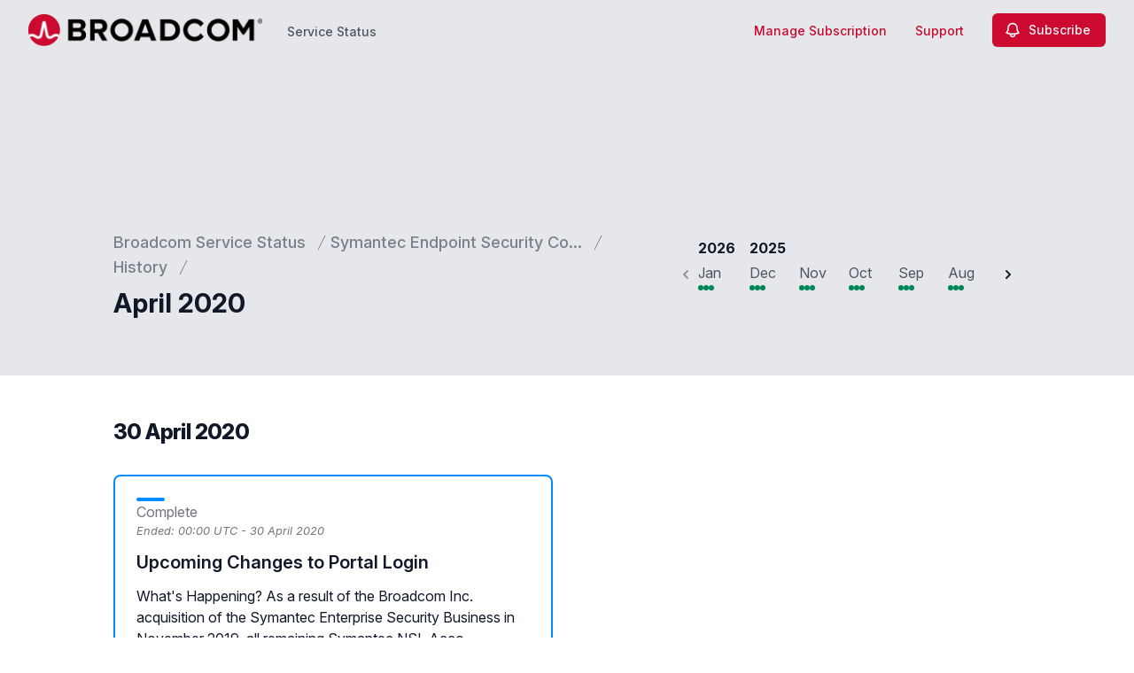

--- FILE ---
content_type: text/html; charset=utf-8
request_url: https://status.broadcom.com/services/symantec-endpoint-security-complete/history/2020/april
body_size: 32854
content:
<!doctype html>
<html lang="en" >
    <head>
        
<script type="text/javascript" nonce="PTOi/JVFNM34GJTc5143wl9VLZbFy10BbvFfKIwtG7s=">window.NREUM||(NREUM={});NREUM.info={"beacon":"bam.nr-data.net","errorBeacon":"bam.nr-data.net","licenseKey":"92b677be6b","applicationID":"8841359","transactionName":"clcIRUBYW1xTRUsVTVNUD1IdX15DQlgWDFtuVglFW1RSQxleCgFdSQ==","queueTime":1,"applicationTime":119,"agent":""}</script>
<script type="text/javascript" nonce="PTOi/JVFNM34GJTc5143wl9VLZbFy10BbvFfKIwtG7s=">(window.NREUM||(NREUM={})).init={privacy:{cookies_enabled:true},ajax:{deny_list:[]},feature_flags:["soft_nav"]};(window.NREUM||(NREUM={})).loader_config={licenseKey:"92b677be6b",applicationID:"8841359",browserID:"8841392"};;/*! For license information please see nr-loader-rum-1.308.0.min.js.LICENSE.txt */
(()=>{var e,t,r={163:(e,t,r)=>{"use strict";r.d(t,{j:()=>E});var n=r(384),i=r(1741);var a=r(2555);r(860).K7.genericEvents;const s="experimental.resources",o="register",c=e=>{if(!e||"string"!=typeof e)return!1;try{document.createDocumentFragment().querySelector(e)}catch{return!1}return!0};var d=r(2614),u=r(944),l=r(8122);const f="[data-nr-mask]",g=e=>(0,l.a)(e,(()=>{const e={feature_flags:[],experimental:{allow_registered_children:!1,resources:!1},mask_selector:"*",block_selector:"[data-nr-block]",mask_input_options:{color:!1,date:!1,"datetime-local":!1,email:!1,month:!1,number:!1,range:!1,search:!1,tel:!1,text:!1,time:!1,url:!1,week:!1,textarea:!1,select:!1,password:!0}};return{ajax:{deny_list:void 0,block_internal:!0,enabled:!0,autoStart:!0},api:{get allow_registered_children(){return e.feature_flags.includes(o)||e.experimental.allow_registered_children},set allow_registered_children(t){e.experimental.allow_registered_children=t},duplicate_registered_data:!1},browser_consent_mode:{enabled:!1},distributed_tracing:{enabled:void 0,exclude_newrelic_header:void 0,cors_use_newrelic_header:void 0,cors_use_tracecontext_headers:void 0,allowed_origins:void 0},get feature_flags(){return e.feature_flags},set feature_flags(t){e.feature_flags=t},generic_events:{enabled:!0,autoStart:!0},harvest:{interval:30},jserrors:{enabled:!0,autoStart:!0},logging:{enabled:!0,autoStart:!0},metrics:{enabled:!0,autoStart:!0},obfuscate:void 0,page_action:{enabled:!0},page_view_event:{enabled:!0,autoStart:!0},page_view_timing:{enabled:!0,autoStart:!0},performance:{capture_marks:!1,capture_measures:!1,capture_detail:!0,resources:{get enabled(){return e.feature_flags.includes(s)||e.experimental.resources},set enabled(t){e.experimental.resources=t},asset_types:[],first_party_domains:[],ignore_newrelic:!0}},privacy:{cookies_enabled:!0},proxy:{assets:void 0,beacon:void 0},session:{expiresMs:d.wk,inactiveMs:d.BB},session_replay:{autoStart:!0,enabled:!1,preload:!1,sampling_rate:10,error_sampling_rate:100,collect_fonts:!1,inline_images:!1,fix_stylesheets:!0,mask_all_inputs:!0,get mask_text_selector(){return e.mask_selector},set mask_text_selector(t){c(t)?e.mask_selector="".concat(t,",").concat(f):""===t||null===t?e.mask_selector=f:(0,u.R)(5,t)},get block_class(){return"nr-block"},get ignore_class(){return"nr-ignore"},get mask_text_class(){return"nr-mask"},get block_selector(){return e.block_selector},set block_selector(t){c(t)?e.block_selector+=",".concat(t):""!==t&&(0,u.R)(6,t)},get mask_input_options(){return e.mask_input_options},set mask_input_options(t){t&&"object"==typeof t?e.mask_input_options={...t,password:!0}:(0,u.R)(7,t)}},session_trace:{enabled:!0,autoStart:!0},soft_navigations:{enabled:!0,autoStart:!0},spa:{enabled:!0,autoStart:!0},ssl:void 0,user_actions:{enabled:!0,elementAttributes:["id","className","tagName","type"]}}})());var p=r(6154),m=r(9324);let h=0;const v={buildEnv:m.F3,distMethod:m.Xs,version:m.xv,originTime:p.WN},b={consented:!1},y={appMetadata:{},get consented(){return this.session?.state?.consent||b.consented},set consented(e){b.consented=e},customTransaction:void 0,denyList:void 0,disabled:!1,harvester:void 0,isolatedBacklog:!1,isRecording:!1,loaderType:void 0,maxBytes:3e4,obfuscator:void 0,onerror:void 0,ptid:void 0,releaseIds:{},session:void 0,timeKeeper:void 0,registeredEntities:[],jsAttributesMetadata:{bytes:0},get harvestCount(){return++h}},_=e=>{const t=(0,l.a)(e,y),r=Object.keys(v).reduce((e,t)=>(e[t]={value:v[t],writable:!1,configurable:!0,enumerable:!0},e),{});return Object.defineProperties(t,r)};var w=r(5701);const x=e=>{const t=e.startsWith("http");e+="/",r.p=t?e:"https://"+e};var R=r(7836),k=r(3241);const A={accountID:void 0,trustKey:void 0,agentID:void 0,licenseKey:void 0,applicationID:void 0,xpid:void 0},S=e=>(0,l.a)(e,A),T=new Set;function E(e,t={},r,s){let{init:o,info:c,loader_config:d,runtime:u={},exposed:l=!0}=t;if(!c){const e=(0,n.pV)();o=e.init,c=e.info,d=e.loader_config}e.init=g(o||{}),e.loader_config=S(d||{}),c.jsAttributes??={},p.bv&&(c.jsAttributes.isWorker=!0),e.info=(0,a.D)(c);const f=e.init,m=[c.beacon,c.errorBeacon];T.has(e.agentIdentifier)||(f.proxy.assets&&(x(f.proxy.assets),m.push(f.proxy.assets)),f.proxy.beacon&&m.push(f.proxy.beacon),e.beacons=[...m],function(e){const t=(0,n.pV)();Object.getOwnPropertyNames(i.W.prototype).forEach(r=>{const n=i.W.prototype[r];if("function"!=typeof n||"constructor"===n)return;let a=t[r];e[r]&&!1!==e.exposed&&"micro-agent"!==e.runtime?.loaderType&&(t[r]=(...t)=>{const n=e[r](...t);return a?a(...t):n})})}(e),(0,n.US)("activatedFeatures",w.B)),u.denyList=[...f.ajax.deny_list||[],...f.ajax.block_internal?m:[]],u.ptid=e.agentIdentifier,u.loaderType=r,e.runtime=_(u),T.has(e.agentIdentifier)||(e.ee=R.ee.get(e.agentIdentifier),e.exposed=l,(0,k.W)({agentIdentifier:e.agentIdentifier,drained:!!w.B?.[e.agentIdentifier],type:"lifecycle",name:"initialize",feature:void 0,data:e.config})),T.add(e.agentIdentifier)}},384:(e,t,r)=>{"use strict";r.d(t,{NT:()=>s,US:()=>u,Zm:()=>o,bQ:()=>d,dV:()=>c,pV:()=>l});var n=r(6154),i=r(1863),a=r(1910);const s={beacon:"bam.nr-data.net",errorBeacon:"bam.nr-data.net"};function o(){return n.gm.NREUM||(n.gm.NREUM={}),void 0===n.gm.newrelic&&(n.gm.newrelic=n.gm.NREUM),n.gm.NREUM}function c(){let e=o();return e.o||(e.o={ST:n.gm.setTimeout,SI:n.gm.setImmediate||n.gm.setInterval,CT:n.gm.clearTimeout,XHR:n.gm.XMLHttpRequest,REQ:n.gm.Request,EV:n.gm.Event,PR:n.gm.Promise,MO:n.gm.MutationObserver,FETCH:n.gm.fetch,WS:n.gm.WebSocket},(0,a.i)(...Object.values(e.o))),e}function d(e,t){let r=o();r.initializedAgents??={},t.initializedAt={ms:(0,i.t)(),date:new Date},r.initializedAgents[e]=t}function u(e,t){o()[e]=t}function l(){return function(){let e=o();const t=e.info||{};e.info={beacon:s.beacon,errorBeacon:s.errorBeacon,...t}}(),function(){let e=o();const t=e.init||{};e.init={...t}}(),c(),function(){let e=o();const t=e.loader_config||{};e.loader_config={...t}}(),o()}},782:(e,t,r)=>{"use strict";r.d(t,{T:()=>n});const n=r(860).K7.pageViewTiming},860:(e,t,r)=>{"use strict";r.d(t,{$J:()=>u,K7:()=>c,P3:()=>d,XX:()=>i,Yy:()=>o,df:()=>a,qY:()=>n,v4:()=>s});const n="events",i="jserrors",a="browser/blobs",s="rum",o="browser/logs",c={ajax:"ajax",genericEvents:"generic_events",jserrors:i,logging:"logging",metrics:"metrics",pageAction:"page_action",pageViewEvent:"page_view_event",pageViewTiming:"page_view_timing",sessionReplay:"session_replay",sessionTrace:"session_trace",softNav:"soft_navigations",spa:"spa"},d={[c.pageViewEvent]:1,[c.pageViewTiming]:2,[c.metrics]:3,[c.jserrors]:4,[c.spa]:5,[c.ajax]:6,[c.sessionTrace]:7,[c.softNav]:8,[c.sessionReplay]:9,[c.logging]:10,[c.genericEvents]:11},u={[c.pageViewEvent]:s,[c.pageViewTiming]:n,[c.ajax]:n,[c.spa]:n,[c.softNav]:n,[c.metrics]:i,[c.jserrors]:i,[c.sessionTrace]:a,[c.sessionReplay]:a,[c.logging]:o,[c.genericEvents]:"ins"}},944:(e,t,r)=>{"use strict";r.d(t,{R:()=>i});var n=r(3241);function i(e,t){"function"==typeof console.debug&&(console.debug("New Relic Warning: https://github.com/newrelic/newrelic-browser-agent/blob/main/docs/warning-codes.md#".concat(e),t),(0,n.W)({agentIdentifier:null,drained:null,type:"data",name:"warn",feature:"warn",data:{code:e,secondary:t}}))}},1687:(e,t,r)=>{"use strict";r.d(t,{Ak:()=>d,Ze:()=>f,x3:()=>u});var n=r(3241),i=r(7836),a=r(3606),s=r(860),o=r(2646);const c={};function d(e,t){const r={staged:!1,priority:s.P3[t]||0};l(e),c[e].get(t)||c[e].set(t,r)}function u(e,t){e&&c[e]&&(c[e].get(t)&&c[e].delete(t),p(e,t,!1),c[e].size&&g(e))}function l(e){if(!e)throw new Error("agentIdentifier required");c[e]||(c[e]=new Map)}function f(e="",t="feature",r=!1){if(l(e),!e||!c[e].get(t)||r)return p(e,t);c[e].get(t).staged=!0,g(e)}function g(e){const t=Array.from(c[e]);t.every(([e,t])=>t.staged)&&(t.sort((e,t)=>e[1].priority-t[1].priority),t.forEach(([t])=>{c[e].delete(t),p(e,t)}))}function p(e,t,r=!0){const s=e?i.ee.get(e):i.ee,c=a.i.handlers;if(!s.aborted&&s.backlog&&c){if((0,n.W)({agentIdentifier:e,type:"lifecycle",name:"drain",feature:t}),r){const e=s.backlog[t],r=c[t];if(r){for(let t=0;e&&t<e.length;++t)m(e[t],r);Object.entries(r).forEach(([e,t])=>{Object.values(t||{}).forEach(t=>{t[0]?.on&&t[0]?.context()instanceof o.y&&t[0].on(e,t[1])})})}}s.isolatedBacklog||delete c[t],s.backlog[t]=null,s.emit("drain-"+t,[])}}function m(e,t){var r=e[1];Object.values(t[r]||{}).forEach(t=>{var r=e[0];if(t[0]===r){var n=t[1],i=e[3],a=e[2];n.apply(i,a)}})}},1738:(e,t,r)=>{"use strict";r.d(t,{U:()=>g,Y:()=>f});var n=r(3241),i=r(9908),a=r(1863),s=r(944),o=r(5701),c=r(3969),d=r(8362),u=r(860),l=r(4261);function f(e,t,r,a){const f=a||r;!f||f[e]&&f[e]!==d.d.prototype[e]||(f[e]=function(){(0,i.p)(c.xV,["API/"+e+"/called"],void 0,u.K7.metrics,r.ee),(0,n.W)({agentIdentifier:r.agentIdentifier,drained:!!o.B?.[r.agentIdentifier],type:"data",name:"api",feature:l.Pl+e,data:{}});try{return t.apply(this,arguments)}catch(e){(0,s.R)(23,e)}})}function g(e,t,r,n,s){const o=e.info;null===r?delete o.jsAttributes[t]:o.jsAttributes[t]=r,(s||null===r)&&(0,i.p)(l.Pl+n,[(0,a.t)(),t,r],void 0,"session",e.ee)}},1741:(e,t,r)=>{"use strict";r.d(t,{W:()=>a});var n=r(944),i=r(4261);class a{#e(e,...t){if(this[e]!==a.prototype[e])return this[e](...t);(0,n.R)(35,e)}addPageAction(e,t){return this.#e(i.hG,e,t)}register(e){return this.#e(i.eY,e)}recordCustomEvent(e,t){return this.#e(i.fF,e,t)}setPageViewName(e,t){return this.#e(i.Fw,e,t)}setCustomAttribute(e,t,r){return this.#e(i.cD,e,t,r)}noticeError(e,t){return this.#e(i.o5,e,t)}setUserId(e,t=!1){return this.#e(i.Dl,e,t)}setApplicationVersion(e){return this.#e(i.nb,e)}setErrorHandler(e){return this.#e(i.bt,e)}addRelease(e,t){return this.#e(i.k6,e,t)}log(e,t){return this.#e(i.$9,e,t)}start(){return this.#e(i.d3)}finished(e){return this.#e(i.BL,e)}recordReplay(){return this.#e(i.CH)}pauseReplay(){return this.#e(i.Tb)}addToTrace(e){return this.#e(i.U2,e)}setCurrentRouteName(e){return this.#e(i.PA,e)}interaction(e){return this.#e(i.dT,e)}wrapLogger(e,t,r){return this.#e(i.Wb,e,t,r)}measure(e,t){return this.#e(i.V1,e,t)}consent(e){return this.#e(i.Pv,e)}}},1863:(e,t,r)=>{"use strict";function n(){return Math.floor(performance.now())}r.d(t,{t:()=>n})},1910:(e,t,r)=>{"use strict";r.d(t,{i:()=>a});var n=r(944);const i=new Map;function a(...e){return e.every(e=>{if(i.has(e))return i.get(e);const t="function"==typeof e?e.toString():"",r=t.includes("[native code]"),a=t.includes("nrWrapper");return r||a||(0,n.R)(64,e?.name||t),i.set(e,r),r})}},2555:(e,t,r)=>{"use strict";r.d(t,{D:()=>o,f:()=>s});var n=r(384),i=r(8122);const a={beacon:n.NT.beacon,errorBeacon:n.NT.errorBeacon,licenseKey:void 0,applicationID:void 0,sa:void 0,queueTime:void 0,applicationTime:void 0,ttGuid:void 0,user:void 0,account:void 0,product:void 0,extra:void 0,jsAttributes:{},userAttributes:void 0,atts:void 0,transactionName:void 0,tNamePlain:void 0};function s(e){try{return!!e.licenseKey&&!!e.errorBeacon&&!!e.applicationID}catch(e){return!1}}const o=e=>(0,i.a)(e,a)},2614:(e,t,r)=>{"use strict";r.d(t,{BB:()=>s,H3:()=>n,g:()=>d,iL:()=>c,tS:()=>o,uh:()=>i,wk:()=>a});const n="NRBA",i="SESSION",a=144e5,s=18e5,o={STARTED:"session-started",PAUSE:"session-pause",RESET:"session-reset",RESUME:"session-resume",UPDATE:"session-update"},c={SAME_TAB:"same-tab",CROSS_TAB:"cross-tab"},d={OFF:0,FULL:1,ERROR:2}},2646:(e,t,r)=>{"use strict";r.d(t,{y:()=>n});class n{constructor(e){this.contextId=e}}},2843:(e,t,r)=>{"use strict";r.d(t,{G:()=>a,u:()=>i});var n=r(3878);function i(e,t=!1,r,i){(0,n.DD)("visibilitychange",function(){if(t)return void("hidden"===document.visibilityState&&e());e(document.visibilityState)},r,i)}function a(e,t,r){(0,n.sp)("pagehide",e,t,r)}},3241:(e,t,r)=>{"use strict";r.d(t,{W:()=>a});var n=r(6154);const i="newrelic";function a(e={}){try{n.gm.dispatchEvent(new CustomEvent(i,{detail:e}))}catch(e){}}},3606:(e,t,r)=>{"use strict";r.d(t,{i:()=>a});var n=r(9908);a.on=s;var i=a.handlers={};function a(e,t,r,a){s(a||n.d,i,e,t,r)}function s(e,t,r,i,a){a||(a="feature"),e||(e=n.d);var s=t[a]=t[a]||{};(s[r]=s[r]||[]).push([e,i])}},3878:(e,t,r)=>{"use strict";function n(e,t){return{capture:e,passive:!1,signal:t}}function i(e,t,r=!1,i){window.addEventListener(e,t,n(r,i))}function a(e,t,r=!1,i){document.addEventListener(e,t,n(r,i))}r.d(t,{DD:()=>a,jT:()=>n,sp:()=>i})},3969:(e,t,r)=>{"use strict";r.d(t,{TZ:()=>n,XG:()=>o,rs:()=>i,xV:()=>s,z_:()=>a});const n=r(860).K7.metrics,i="sm",a="cm",s="storeSupportabilityMetrics",o="storeEventMetrics"},4234:(e,t,r)=>{"use strict";r.d(t,{W:()=>a});var n=r(7836),i=r(1687);class a{constructor(e,t){this.agentIdentifier=e,this.ee=n.ee.get(e),this.featureName=t,this.blocked=!1}deregisterDrain(){(0,i.x3)(this.agentIdentifier,this.featureName)}}},4261:(e,t,r)=>{"use strict";r.d(t,{$9:()=>d,BL:()=>o,CH:()=>g,Dl:()=>_,Fw:()=>y,PA:()=>h,Pl:()=>n,Pv:()=>k,Tb:()=>l,U2:()=>a,V1:()=>R,Wb:()=>x,bt:()=>b,cD:()=>v,d3:()=>w,dT:()=>c,eY:()=>p,fF:()=>f,hG:()=>i,k6:()=>s,nb:()=>m,o5:()=>u});const n="api-",i="addPageAction",a="addToTrace",s="addRelease",o="finished",c="interaction",d="log",u="noticeError",l="pauseReplay",f="recordCustomEvent",g="recordReplay",p="register",m="setApplicationVersion",h="setCurrentRouteName",v="setCustomAttribute",b="setErrorHandler",y="setPageViewName",_="setUserId",w="start",x="wrapLogger",R="measure",k="consent"},5289:(e,t,r)=>{"use strict";r.d(t,{GG:()=>s,Qr:()=>c,sB:()=>o});var n=r(3878),i=r(6389);function a(){return"undefined"==typeof document||"complete"===document.readyState}function s(e,t){if(a())return e();const r=(0,i.J)(e),s=setInterval(()=>{a()&&(clearInterval(s),r())},500);(0,n.sp)("load",r,t)}function o(e){if(a())return e();(0,n.DD)("DOMContentLoaded",e)}function c(e){if(a())return e();(0,n.sp)("popstate",e)}},5607:(e,t,r)=>{"use strict";r.d(t,{W:()=>n});const n=(0,r(9566).bz)()},5701:(e,t,r)=>{"use strict";r.d(t,{B:()=>a,t:()=>s});var n=r(3241);const i=new Set,a={};function s(e,t){const r=t.agentIdentifier;a[r]??={},e&&"object"==typeof e&&(i.has(r)||(t.ee.emit("rumresp",[e]),a[r]=e,i.add(r),(0,n.W)({agentIdentifier:r,loaded:!0,drained:!0,type:"lifecycle",name:"load",feature:void 0,data:e})))}},6154:(e,t,r)=>{"use strict";r.d(t,{OF:()=>c,RI:()=>i,WN:()=>u,bv:()=>a,eN:()=>l,gm:()=>s,mw:()=>o,sb:()=>d});var n=r(1863);const i="undefined"!=typeof window&&!!window.document,a="undefined"!=typeof WorkerGlobalScope&&("undefined"!=typeof self&&self instanceof WorkerGlobalScope&&self.navigator instanceof WorkerNavigator||"undefined"!=typeof globalThis&&globalThis instanceof WorkerGlobalScope&&globalThis.navigator instanceof WorkerNavigator),s=i?window:"undefined"!=typeof WorkerGlobalScope&&("undefined"!=typeof self&&self instanceof WorkerGlobalScope&&self||"undefined"!=typeof globalThis&&globalThis instanceof WorkerGlobalScope&&globalThis),o=Boolean("hidden"===s?.document?.visibilityState),c=/iPad|iPhone|iPod/.test(s.navigator?.userAgent),d=c&&"undefined"==typeof SharedWorker,u=((()=>{const e=s.navigator?.userAgent?.match(/Firefox[/\s](\d+\.\d+)/);Array.isArray(e)&&e.length>=2&&e[1]})(),Date.now()-(0,n.t)()),l=()=>"undefined"!=typeof PerformanceNavigationTiming&&s?.performance?.getEntriesByType("navigation")?.[0]?.responseStart},6389:(e,t,r)=>{"use strict";function n(e,t=500,r={}){const n=r?.leading||!1;let i;return(...r)=>{n&&void 0===i&&(e.apply(this,r),i=setTimeout(()=>{i=clearTimeout(i)},t)),n||(clearTimeout(i),i=setTimeout(()=>{e.apply(this,r)},t))}}function i(e){let t=!1;return(...r)=>{t||(t=!0,e.apply(this,r))}}r.d(t,{J:()=>i,s:()=>n})},6630:(e,t,r)=>{"use strict";r.d(t,{T:()=>n});const n=r(860).K7.pageViewEvent},7699:(e,t,r)=>{"use strict";r.d(t,{It:()=>a,KC:()=>o,No:()=>i,qh:()=>s});var n=r(860);const i=16e3,a=1e6,s="SESSION_ERROR",o={[n.K7.logging]:!0,[n.K7.genericEvents]:!1,[n.K7.jserrors]:!1,[n.K7.ajax]:!1}},7836:(e,t,r)=>{"use strict";r.d(t,{P:()=>o,ee:()=>c});var n=r(384),i=r(8990),a=r(2646),s=r(5607);const o="nr@context:".concat(s.W),c=function e(t,r){var n={},s={},u={},l=!1;try{l=16===r.length&&d.initializedAgents?.[r]?.runtime.isolatedBacklog}catch(e){}var f={on:p,addEventListener:p,removeEventListener:function(e,t){var r=n[e];if(!r)return;for(var i=0;i<r.length;i++)r[i]===t&&r.splice(i,1)},emit:function(e,r,n,i,a){!1!==a&&(a=!0);if(c.aborted&&!i)return;t&&a&&t.emit(e,r,n);var o=g(n);m(e).forEach(e=>{e.apply(o,r)});var d=v()[s[e]];d&&d.push([f,e,r,o]);return o},get:h,listeners:m,context:g,buffer:function(e,t){const r=v();if(t=t||"feature",f.aborted)return;Object.entries(e||{}).forEach(([e,n])=>{s[n]=t,t in r||(r[t]=[])})},abort:function(){f._aborted=!0,Object.keys(f.backlog).forEach(e=>{delete f.backlog[e]})},isBuffering:function(e){return!!v()[s[e]]},debugId:r,backlog:l?{}:t&&"object"==typeof t.backlog?t.backlog:{},isolatedBacklog:l};return Object.defineProperty(f,"aborted",{get:()=>{let e=f._aborted||!1;return e||(t&&(e=t.aborted),e)}}),f;function g(e){return e&&e instanceof a.y?e:e?(0,i.I)(e,o,()=>new a.y(o)):new a.y(o)}function p(e,t){n[e]=m(e).concat(t)}function m(e){return n[e]||[]}function h(t){return u[t]=u[t]||e(f,t)}function v(){return f.backlog}}(void 0,"globalEE"),d=(0,n.Zm)();d.ee||(d.ee=c)},8122:(e,t,r)=>{"use strict";r.d(t,{a:()=>i});var n=r(944);function i(e,t){try{if(!e||"object"!=typeof e)return(0,n.R)(3);if(!t||"object"!=typeof t)return(0,n.R)(4);const r=Object.create(Object.getPrototypeOf(t),Object.getOwnPropertyDescriptors(t)),a=0===Object.keys(r).length?e:r;for(let s in a)if(void 0!==e[s])try{if(null===e[s]){r[s]=null;continue}Array.isArray(e[s])&&Array.isArray(t[s])?r[s]=Array.from(new Set([...e[s],...t[s]])):"object"==typeof e[s]&&"object"==typeof t[s]?r[s]=i(e[s],t[s]):r[s]=e[s]}catch(e){r[s]||(0,n.R)(1,e)}return r}catch(e){(0,n.R)(2,e)}}},8362:(e,t,r)=>{"use strict";r.d(t,{d:()=>a});var n=r(9566),i=r(1741);class a extends i.W{agentIdentifier=(0,n.LA)(16)}},8374:(e,t,r)=>{r.nc=(()=>{try{return document?.currentScript?.nonce}catch(e){}return""})()},8990:(e,t,r)=>{"use strict";r.d(t,{I:()=>i});var n=Object.prototype.hasOwnProperty;function i(e,t,r){if(n.call(e,t))return e[t];var i=r();if(Object.defineProperty&&Object.keys)try{return Object.defineProperty(e,t,{value:i,writable:!0,enumerable:!1}),i}catch(e){}return e[t]=i,i}},9324:(e,t,r)=>{"use strict";r.d(t,{F3:()=>i,Xs:()=>a,xv:()=>n});const n="1.308.0",i="PROD",a="CDN"},9566:(e,t,r)=>{"use strict";r.d(t,{LA:()=>o,bz:()=>s});var n=r(6154);const i="xxxxxxxx-xxxx-4xxx-yxxx-xxxxxxxxxxxx";function a(e,t){return e?15&e[t]:16*Math.random()|0}function s(){const e=n.gm?.crypto||n.gm?.msCrypto;let t,r=0;return e&&e.getRandomValues&&(t=e.getRandomValues(new Uint8Array(30))),i.split("").map(e=>"x"===e?a(t,r++).toString(16):"y"===e?(3&a()|8).toString(16):e).join("")}function o(e){const t=n.gm?.crypto||n.gm?.msCrypto;let r,i=0;t&&t.getRandomValues&&(r=t.getRandomValues(new Uint8Array(e)));const s=[];for(var o=0;o<e;o++)s.push(a(r,i++).toString(16));return s.join("")}},9908:(e,t,r)=>{"use strict";r.d(t,{d:()=>n,p:()=>i});var n=r(7836).ee.get("handle");function i(e,t,r,i,a){a?(a.buffer([e],i),a.emit(e,t,r)):(n.buffer([e],i),n.emit(e,t,r))}}},n={};function i(e){var t=n[e];if(void 0!==t)return t.exports;var a=n[e]={exports:{}};return r[e](a,a.exports,i),a.exports}i.m=r,i.d=(e,t)=>{for(var r in t)i.o(t,r)&&!i.o(e,r)&&Object.defineProperty(e,r,{enumerable:!0,get:t[r]})},i.f={},i.e=e=>Promise.all(Object.keys(i.f).reduce((t,r)=>(i.f[r](e,t),t),[])),i.u=e=>"nr-rum-1.308.0.min.js",i.o=(e,t)=>Object.prototype.hasOwnProperty.call(e,t),e={},t="NRBA-1.308.0.PROD:",i.l=(r,n,a,s)=>{if(e[r])e[r].push(n);else{var o,c;if(void 0!==a)for(var d=document.getElementsByTagName("script"),u=0;u<d.length;u++){var l=d[u];if(l.getAttribute("src")==r||l.getAttribute("data-webpack")==t+a){o=l;break}}if(!o){c=!0;var f={296:"sha512-+MIMDsOcckGXa1EdWHqFNv7P+JUkd5kQwCBr3KE6uCvnsBNUrdSt4a/3/L4j4TxtnaMNjHpza2/erNQbpacJQA=="};(o=document.createElement("script")).charset="utf-8",i.nc&&o.setAttribute("nonce",i.nc),o.setAttribute("data-webpack",t+a),o.src=r,0!==o.src.indexOf(window.location.origin+"/")&&(o.crossOrigin="anonymous"),f[s]&&(o.integrity=f[s])}e[r]=[n];var g=(t,n)=>{o.onerror=o.onload=null,clearTimeout(p);var i=e[r];if(delete e[r],o.parentNode&&o.parentNode.removeChild(o),i&&i.forEach(e=>e(n)),t)return t(n)},p=setTimeout(g.bind(null,void 0,{type:"timeout",target:o}),12e4);o.onerror=g.bind(null,o.onerror),o.onload=g.bind(null,o.onload),c&&document.head.appendChild(o)}},i.r=e=>{"undefined"!=typeof Symbol&&Symbol.toStringTag&&Object.defineProperty(e,Symbol.toStringTag,{value:"Module"}),Object.defineProperty(e,"__esModule",{value:!0})},i.p="https://js-agent.newrelic.com/",(()=>{var e={374:0,840:0};i.f.j=(t,r)=>{var n=i.o(e,t)?e[t]:void 0;if(0!==n)if(n)r.push(n[2]);else{var a=new Promise((r,i)=>n=e[t]=[r,i]);r.push(n[2]=a);var s=i.p+i.u(t),o=new Error;i.l(s,r=>{if(i.o(e,t)&&(0!==(n=e[t])&&(e[t]=void 0),n)){var a=r&&("load"===r.type?"missing":r.type),s=r&&r.target&&r.target.src;o.message="Loading chunk "+t+" failed: ("+a+": "+s+")",o.name="ChunkLoadError",o.type=a,o.request=s,n[1](o)}},"chunk-"+t,t)}};var t=(t,r)=>{var n,a,[s,o,c]=r,d=0;if(s.some(t=>0!==e[t])){for(n in o)i.o(o,n)&&(i.m[n]=o[n]);if(c)c(i)}for(t&&t(r);d<s.length;d++)a=s[d],i.o(e,a)&&e[a]&&e[a][0](),e[a]=0},r=self["webpackChunk:NRBA-1.308.0.PROD"]=self["webpackChunk:NRBA-1.308.0.PROD"]||[];r.forEach(t.bind(null,0)),r.push=t.bind(null,r.push.bind(r))})(),(()=>{"use strict";i(8374);var e=i(8362),t=i(860);const r=Object.values(t.K7);var n=i(163);var a=i(9908),s=i(1863),o=i(4261),c=i(1738);var d=i(1687),u=i(4234),l=i(5289),f=i(6154),g=i(944),p=i(384);const m=e=>f.RI&&!0===e?.privacy.cookies_enabled;function h(e){return!!(0,p.dV)().o.MO&&m(e)&&!0===e?.session_trace.enabled}var v=i(6389),b=i(7699);class y extends u.W{constructor(e,t){super(e.agentIdentifier,t),this.agentRef=e,this.abortHandler=void 0,this.featAggregate=void 0,this.loadedSuccessfully=void 0,this.onAggregateImported=new Promise(e=>{this.loadedSuccessfully=e}),this.deferred=Promise.resolve(),!1===e.init[this.featureName].autoStart?this.deferred=new Promise((t,r)=>{this.ee.on("manual-start-all",(0,v.J)(()=>{(0,d.Ak)(e.agentIdentifier,this.featureName),t()}))}):(0,d.Ak)(e.agentIdentifier,t)}importAggregator(e,t,r={}){if(this.featAggregate)return;const n=async()=>{let n;await this.deferred;try{if(m(e.init)){const{setupAgentSession:t}=await i.e(296).then(i.bind(i,3305));n=t(e)}}catch(e){(0,g.R)(20,e),this.ee.emit("internal-error",[e]),(0,a.p)(b.qh,[e],void 0,this.featureName,this.ee)}try{if(!this.#t(this.featureName,n,e.init))return(0,d.Ze)(this.agentIdentifier,this.featureName),void this.loadedSuccessfully(!1);const{Aggregate:i}=await t();this.featAggregate=new i(e,r),e.runtime.harvester.initializedAggregates.push(this.featAggregate),this.loadedSuccessfully(!0)}catch(e){(0,g.R)(34,e),this.abortHandler?.(),(0,d.Ze)(this.agentIdentifier,this.featureName,!0),this.loadedSuccessfully(!1),this.ee&&this.ee.abort()}};f.RI?(0,l.GG)(()=>n(),!0):n()}#t(e,r,n){if(this.blocked)return!1;switch(e){case t.K7.sessionReplay:return h(n)&&!!r;case t.K7.sessionTrace:return!!r;default:return!0}}}var _=i(6630),w=i(2614),x=i(3241);class R extends y{static featureName=_.T;constructor(e){var t;super(e,_.T),this.setupInspectionEvents(e.agentIdentifier),t=e,(0,c.Y)(o.Fw,function(e,r){"string"==typeof e&&("/"!==e.charAt(0)&&(e="/"+e),t.runtime.customTransaction=(r||"http://custom.transaction")+e,(0,a.p)(o.Pl+o.Fw,[(0,s.t)()],void 0,void 0,t.ee))},t),this.importAggregator(e,()=>i.e(296).then(i.bind(i,3943)))}setupInspectionEvents(e){const t=(t,r)=>{t&&(0,x.W)({agentIdentifier:e,timeStamp:t.timeStamp,loaded:"complete"===t.target.readyState,type:"window",name:r,data:t.target.location+""})};(0,l.sB)(e=>{t(e,"DOMContentLoaded")}),(0,l.GG)(e=>{t(e,"load")}),(0,l.Qr)(e=>{t(e,"navigate")}),this.ee.on(w.tS.UPDATE,(t,r)=>{(0,x.W)({agentIdentifier:e,type:"lifecycle",name:"session",data:r})})}}class k extends e.d{constructor(e){var t;(super(),f.gm)?(this.features={},(0,p.bQ)(this.agentIdentifier,this),this.desiredFeatures=new Set(e.features||[]),this.desiredFeatures.add(R),(0,n.j)(this,e,e.loaderType||"agent"),t=this,(0,c.Y)(o.cD,function(e,r,n=!1){if("string"==typeof e){if(["string","number","boolean"].includes(typeof r)||null===r)return(0,c.U)(t,e,r,o.cD,n);(0,g.R)(40,typeof r)}else(0,g.R)(39,typeof e)},t),function(e){(0,c.Y)(o.Dl,function(t,r=!1){if("string"!=typeof t&&null!==t)return void(0,g.R)(41,typeof t);const n=e.info.jsAttributes["enduser.id"];r&&null!=n&&n!==t?(0,a.p)(o.Pl+"setUserIdAndResetSession",[t],void 0,"session",e.ee):(0,c.U)(e,"enduser.id",t,o.Dl,!0)},e)}(this),function(e){(0,c.Y)(o.nb,function(t){if("string"==typeof t||null===t)return(0,c.U)(e,"application.version",t,o.nb,!1);(0,g.R)(42,typeof t)},e)}(this),function(e){(0,c.Y)(o.d3,function(){e.ee.emit("manual-start-all")},e)}(this),function(e){(0,c.Y)(o.Pv,function(t=!0){if("boolean"==typeof t){if((0,a.p)(o.Pl+o.Pv,[t],void 0,"session",e.ee),e.runtime.consented=t,t){const t=e.features.page_view_event;t.onAggregateImported.then(e=>{const r=t.featAggregate;e&&!r.sentRum&&r.sendRum()})}}else(0,g.R)(65,typeof t)},e)}(this),this.run()):(0,g.R)(21)}get config(){return{info:this.info,init:this.init,loader_config:this.loader_config,runtime:this.runtime}}get api(){return this}run(){try{const e=function(e){const t={};return r.forEach(r=>{t[r]=!!e[r]?.enabled}),t}(this.init),n=[...this.desiredFeatures];n.sort((e,r)=>t.P3[e.featureName]-t.P3[r.featureName]),n.forEach(r=>{if(!e[r.featureName]&&r.featureName!==t.K7.pageViewEvent)return;if(r.featureName===t.K7.spa)return void(0,g.R)(67);const n=function(e){switch(e){case t.K7.ajax:return[t.K7.jserrors];case t.K7.sessionTrace:return[t.K7.ajax,t.K7.pageViewEvent];case t.K7.sessionReplay:return[t.K7.sessionTrace];case t.K7.pageViewTiming:return[t.K7.pageViewEvent];default:return[]}}(r.featureName).filter(e=>!(e in this.features));n.length>0&&(0,g.R)(36,{targetFeature:r.featureName,missingDependencies:n}),this.features[r.featureName]=new r(this)})}catch(e){(0,g.R)(22,e);for(const e in this.features)this.features[e].abortHandler?.();const t=(0,p.Zm)();delete t.initializedAgents[this.agentIdentifier]?.features,delete this.sharedAggregator;return t.ee.get(this.agentIdentifier).abort(),!1}}}var A=i(2843),S=i(782);class T extends y{static featureName=S.T;constructor(e){super(e,S.T),f.RI&&((0,A.u)(()=>(0,a.p)("docHidden",[(0,s.t)()],void 0,S.T,this.ee),!0),(0,A.G)(()=>(0,a.p)("winPagehide",[(0,s.t)()],void 0,S.T,this.ee)),this.importAggregator(e,()=>i.e(296).then(i.bind(i,2117))))}}var E=i(3969);class I extends y{static featureName=E.TZ;constructor(e){super(e,E.TZ),f.RI&&document.addEventListener("securitypolicyviolation",e=>{(0,a.p)(E.xV,["Generic/CSPViolation/Detected"],void 0,this.featureName,this.ee)}),this.importAggregator(e,()=>i.e(296).then(i.bind(i,9623)))}}new k({features:[R,T,I],loaderType:"lite"})})()})();</script><script async src="https://www.googletagmanager.com/gtag/js?id=G-GKHZ2SCNR5" nonce="PTOi/JVFNM34GJTc5143wl9VLZbFy10BbvFfKIwtG7s="></script>
<script nonce="PTOi/JVFNM34GJTc5143wl9VLZbFy10BbvFfKIwtG7s=">
    window.dataLayer = window.dataLayer || [];
    function gtag() { 
        dataLayer.push(arguments); 
    }
    gtag(
        'js', 
        new Date()
    );

    
        gtag(
            'config', 
            'G-GKHZ2SCNR5',
            {
                'anonymize_ip': true
            }
        );
    
    
        gtag('config', 'G-GJDH237L3G');
    
</script>


        <meta charset="UTF-8" />
        <meta name="viewport" content="width=device-width, initial-scale=1.0" />
        <meta name="generator" content="Sorry™ (https://www.sorryapp.com)" />

        <title>April 2020 &#124; History &#124; Symantec Endpoint Security Complete &#124; Broadcom Service Status</title>
        
            <meta name="description" content="Incident and maintenance history for Symantec Endpoint Security Complete during April 2020" />
        

        
            <meta name="robots" content="index, follow" />
        
        
        
            <meta name="color-scheme" content="light dark">
        

        
    <link rel="icon" id="faviconTag" href="https://assets1.sorryapp.com/brand_icons/files/000/022/541/favicon/icon.ico?1652077730" data-light-src="https://assets1.sorryapp.com/brand_icons/files/000/022/541/favicon/icon.ico?1652077730" data-dark-src="https://assets1.sorryapp.com/brand_icons/file_darks/000/022/541/favicon/icon.ico?1652077731" />

    <script nonce="PTOi/JVFNM34GJTc5143wl9VLZbFy10BbvFfKIwtG7s=">
        const icon = document.getElementById('faviconTag');
        const lightSrc = icon.dataset.lightSrc;
        const darkSrc = icon.dataset.darkSrc;

        if (window.matchMedia) {
            const changeFavicon = () => {
                if (window.matchMedia('(prefers-color-scheme: dark)').matches) {
                    icon.href = darkSrc;
                } else {
                    icon.href = lightSrc;
                }
            }

            changeFavicon()

            window.matchMedia('(prefers-color-scheme: dark)').addEventListener('change', event => {
                event.matches ? icon.href = darkSrc : icon.href = lightSrc;
            })
        }
    </script> 


       
        <link rel="stylesheet" href="https://rsms.me/inter/inter.css">
        <link rel="stylesheet" href="https://assets3.sorryapp.com/theme/asset/flavours/files/001/069/187/original/main.min.css?1769166865">

        <link rel="canonical" href="https://status.broadcom.com/services/symantec-endpoint-security-complete/history/2020/april" />

        
    <script nonce="PTOi/JVFNM34GJTc5143wl9VLZbFy10BbvFfKIwtG7s=">
        const setColourScheme = (scheme) => {
            switch(scheme){
                case 'dark':
                    document.documentElement.classList.add('dark')
                    break
                case 'light':
                    document.documentElement.classList.remove('dark')
                    break
            }
        }
        if (window.matchMedia) {
            if (window.matchMedia('(prefers-color-scheme: dark)').matches) {
                setColourScheme('dark')
            }
            window.matchMedia('(prefers-color-scheme: dark)').addEventListener('change', event => {
                const newColorScheme = event.matches ? 'dark' : 'light'

                setColourScheme(newColorScheme)
            })
        }
    </script>

    </head>
    <body v-scope="OverviewController({ allowComponentSubscriptions: true, autoRefreshInterval: 30000, initialPageUpdatedAt: '2026-01-24T00:00:15.695Z' })" @vue:mounted="mounted" class="bg-white dark:bg-gray-900 min-h-screen flex flex-col">
        

        <div class="flex flex-1 flex-col">
            <nav v-cloak class="bg-brand-header-background dark:bg-brand-dm-header-background inset-x-0 sticky top-0 z-10">
    <div class="mx-auto px-4 sm:px-6 lg:px-8">
        <div class="flex items-center justify-between">
            <div class="flex items-center">
                
                    <div v-scope="Toggle()" class="sm:hidden flex">
                        <div class="-ml-2 mr-2 flex items-center">
                            <!-- Mobile menu button -->
                            <button type="button" class="inline-flex items-center justify-center p-2 rounded-md text-brand-header-contrast/60 hover:bg-brand-header-contrast/20 hover:text-brand-header-contrast/70 focus:outline-none focus:ring-2 focus:ring-inset focus:ring-indigo-500 dark:text-brand-dm-header-contrast/60 dark:hover:text-brand-dm-header-contrast/70 dark:hover:bg-brand-dm-header-contrast/20" aria-controls="mobile-menu" aria-expanded="false" @click="toggle">
                                <span class="sr-only">
                                    Open main menu
                                </span>
                                <svg class="block h-6 w-6" xmlns="http://www.w3.org/2000/svg" fill="none" viewBox="0 0 24 24" stroke="currentColor" aria-hidden="true">
                                    <path v-if="!isOpen" stroke-linecap="round" stroke-linejoin="round" stroke-width="2" d="M4 6h16M4 12h16M4 18h16" />
                                    <path v-if="isOpen" stroke-linecap="round" stroke-linejoin="round" stroke-width="2" d="M6 18L18 6M6 6l12 12" />
                                </svg>
                            </button>
                        </div>

                        <!-- Mobile menu, show/hide based on menu state. -->
                        <div v-if="isOpen" id="mobile-menu" class="absolute top-16 right-0 left-0 bg-white dark:bg-gray-900 z-10">
                            <div class="px-2 pt-2 pb-3 space-y-1 sm:px-3">
                               <!-- Current: "bg-gray-900 text-white", Default: "text-gray-300 hover:bg-gray-700 hover:text-white" -->
                                

                                
                                    <button v-if="!subscriber" href="#" class="block px-3 py-2 rounded-md text-base font-medium text-gray-600 hover:bg-gray-50 hover:text-gray-800 dark:text-gray-300 dark:hover:bg-gray-700 dark:hover:text-white" @click.prevent="open(panels.LOGIN)">
                                        Manage Subscription
                                    </button>
                                
                            </div>

                            <div class="pt-4 pb-3 border-t border-gray-200 dark:border-gray-700" v-if="subscriber">
                                <div class="flex items-center px-5 sm:px-6">
                                    <div class="flex-shrink-0">
                                        <img class="h-10 w-10 rounded-full" :src="subscriber && subscriber.avatar_url" alt="">
                                    </div>
                                    <div class="ml-3">
                                        <div class="text-base font-medium text-gray-800 dark:text-white">Your subscription</div>
                                        <div class="text-sm font-medium text-gray-500 dark:text-gray-400">{{ subscriber.email }}</div>
                                    </div>
                                </div>
                                <div class="mt-3 px-2 space-y-1 sm:px-3">
                                    
                                        <a href="#" class="block px-3 py-2 rounded-md text-base font-medium text-gray-500 hover:bg-gray-50 hover:text-gray-900 dark:text-gray-400 dark:hover:bg-gray-700 dark:hover:text-white" role="menuitem" tabindex="-1" id="user-menu-item-0" @click.prevent="open(panels.PREFERENCES)">
                                            Preferences
                                        </a>
                                    
                                    <a href="/audience/sign_out" class="block px-3 py-2 rounded-md text-base font-medium text-gray-500 hover:bg-gray-50 hover:text-gray-900 dark:text-gray-400 dark:hover:bg-gray-700 dark:hover:text-white" role="menuitem" tabindex="-1" id="user-menu-item-2">
                                        Sign out
                                    </a>
                                </div>
                            </div>
                        </div>
                    </div>
                

                
                    <div class="flex-shrink-0 flex items-center py-4">
                        <a href="https://status.broadcom.com" target="_blank" class="hover:opacity-90">
                            
                                <div class="block lg:hidden h-7 w-auto">
                                    
    
        <img class="hidden dark:block mx-auto h-7 w-auto" src="https://assets1.sorryapp.com/brand_icons/file_darks/000/022/541/original/icon.png?1652077731" alt="Broadcom Service Status">
        <img class="block dark:hidden mx-auto h-7 w-auto" src="https://assets1.sorryapp.com/brand_icons/files/000/022/541/original/icon.png?1652077730" alt="Broadcom Service Status">
    


                                </div>
                            
                            
                            
                                
                                    <img class="hidden dark:lg:block h-logo w-auto" src="https://assets2.sorryapp.com/brand_logos/file_darks/000/022/542/original/Broadcom_Logo_White_no-tag.png?1652077732" alt="Broadcom Service Status">
                                    <img class="hidden lg:block dark:lg:hidden h-logo w-auto" src="https://assets2.sorryapp.com/brand_logos/files/000/022/542/original/Broadcom_Logo_Red-Black_no-tag.png?1652077732" alt="Broadcom Service Status">
                                
                            
                            <span class="sr-only">
                                Service Status
                            </span>
                        </a>
                    </div>
                
                <div class="text-center sm:text-left ml-4 md:ml-6 flex md:space-x-8 h-16">
                    <!-- Current: "border-brand-primary-500 text-gray-900", Default: "border-transparent text-gray-500 hover:border-gray-300 hover:text-gray-700" -->
                    <a href="/" class="border-transparent text-brand-header-contrast/70 dark:text-brand-dm-header-contrast/70  hover:text-brand-primary-500 dark:hover:text-brand-dm-primary-500 inline-flex items-center px-1 pt-1 text-sm font-medium">
                        Service Status
                    </a>
                </div>
            </div>
            <div class="flex items-center h-16">
                <div class="hidden sm:block flex-shrink-0 mr-8">
                    
                </div> 

                
                    
                        <div class="hidden sm:block flex-shrink-0 mr-8" v-if="!subscriber">
                            <button href="#" class="text-brand-primary-500 hover:text-brand-primary-400 dark:text-brand-dm-primary-500 dark:hover:text-brand-dm-primary-400 font-medium text-sm" @click.prevent="open(panels.LOGIN)">
                                Manage Subscription
                            </button>
                        </div>
                    
                

                
                    <div class="hidden sm:block flex-shrink-0 mr-8">
                        <a href="https://support.broadcom.com" target="_blank" class="text-brand-primary-500 hover:text-brand-primary-400 dark:text-brand-dm-primary-500 dark:hover:text-brand-dm-primary-400 font-medium text-sm">Support</a>
                    </div>
                

                
                    
                        <div class="flex-shrink-0" v-if="!subscriber">
                            <button type="button" class="relative inline-flex items-center px-4 py-2 border border-transparent text-sm font-medium rounded-md text-brand-primary-contrast-500 bg-brand-primary-500 dark:text-brand-dm-primary-contrast-500 dark:bg-brand-dm-primary-500 shadow-sm hover:bg-brand-primary-600 dark:hover:bg-brand-dm-primary-600 focus:outline-none focus:ring-2 focus:ring-offset-2 focus:ring-brand-primary-500 dark:focus:ring-brand-dm-primary-500" v-scope="SubscribeButton({ enforceBellSelect: false, enforceBellSelectMsg: 'Select a Service to subscribe' })" @click="click()">
                                <template v-if="checkedComponentCount">
                                    <!-- Heroicon name: outline/bell-alert -->
                                    <svg xmlns="http://www.w3.org/2000/svg" fill="none" viewBox="0 0 24 24" stroke-width="2" stroke="currentColor" class="-ml-1 mr-2 h-5 w-5">
                                        <path stroke-linecap="round" stroke-linejoin="round" d="M14.857 17.082a23.848 23.848 0 005.454-1.31A8.967 8.967 0 0118 9.75v-.7V9A6 6 0 006 9v.75a8.967 8.967 0 01-2.312 6.022c1.733.64 3.56 1.085 5.455 1.31m5.714 0a24.255 24.255 0 01-5.714 0m5.714 0a3 3 0 11-5.714 0M3.124 7.5A8.969 8.969 0 015.292 3m13.416 0a8.969 8.969 0 012.168 4.5" />
                                    </svg>
                                    <span>
                                        Confirm Subscription
                                    </span>
                                </template>
                                <template v-else>
                                    <!-- Heroicon name: outline/bell -->
                                    <svg xmlns="http://www.w3.org/2000/svg" class="-ml-1 mr-2 h-5 w-5" fill="none" viewBox="0 0 24 24" stroke-width="2" stroke="currentColor">
                                        <path stroke-linecap="round" stroke-linejoin="round" d="M14.857 17.082a23.848 23.848 0 005.454-1.31A8.967 8.967 0 0118 9.75v-.7V9A6 6 0 006 9v.75a8.967 8.967 0 01-2.312 6.022c1.733.64 3.56 1.085 5.455 1.31m5.714 0a24.255 24.255 0 01-5.714 0m5.714 0a3 3 0 11-5.714 0" />
                                    </svg>
                                    <span>
                                        Subscribe
                                    </span>
                                </template>
                            </button>
                        </div>
                    
                

                <li class="ml-4 list-none" v-if="subscriber && allow_component_subscriptions && unsavedChanges()">
                    <button @click="saveChanges()" class="inline-flex items-center px-4 py-2 border border-transparent text-sm font-medium rounded-md text-brand-primary-contrast-500 bg-brand-primary-500 dark:text-brand-dm-primary-contrast-500 dark:bg-brand-dm-primary-500 shadow-sm hover:bg-brand-primary-600 dark:hover:bg-brand-dm-primary-600 focus:outline-none focus:ring-2 focus:ring-offset-2 focus:ring-brand-primary-500 dark:focus:ring-brand-dm-primary-500 disabled:opacity-50" :disabled="loading">
                        <!-- Heroicon name: outline/bell-alert -->
                        <svg xmlns="http://www.w3.org/2000/svg" fill="none" viewBox="0 0 24 24" stroke-width="2" stroke="currentColor" class="-ml-1 mr-2 w-5 h-5">
                            <path stroke-linecap="round" stroke-linejoin="round" d="M14.857 17.082a23.848 23.848 0 005.454-1.31A8.967 8.967 0 0118 9.75v-.7V9A6 6 0 006 9v.75a8.967 8.967 0 01-2.312 6.022c1.733.64 3.56 1.085 5.455 1.31m5.714 0a24.255 24.255 0 01-5.714 0m5.714 0a3 3 0 11-5.714 0M3.124 7.5A8.969 8.969 0 015.292 3m13.416 0a8.969 8.969 0 012.168 4.5" />
                        </svg>
                        <span v-if="loading">
                            Saving...
                        </span>
                        <span v-else>
                            Save Changes
                        </span>
                    </button>
                </li>
                <div class="hidden sm:block ml-4 flex-shrink-0 flex items-center" v-if="subscriber">
                    <div class="ml-3 relative" v-scope="Toggle()" v-click-outside="close()">
                        <div>
                            <button type="button" class="bg-white dark:bg-gray-900 rounded-full flex items-center text-sm focus:outline-none focus:ring-2 focus:ring-offset-4 focus:ring-brand-primary-500 dark:focus:ring-brand-dm-primary-500 text-gray-500 hover:text-gray-600 focus:text-brand-primary-500 dark:focus:text-brand-dm-primary-500" id="user-menu-button" aria-expanded="false" aria-haspopup="true" @click="toggle">
                                <span class="sr-only">
                                    Open user menu
                                </span>
                                <img class="h-8 w-8 rounded-full" :src="subscriber && subscriber.avatar_url" alt="Your avatar">
                                <svg class="h-5 w-5 mx-1.5 my-1.5" xmlns="http://www.w3.org/2000/svg" viewBox="0 0 20 20" fill="currentColor" aria-hidden="true">
                                    <path d="M10 6a2 2 0 110-4 2 2 0 010 4zM10 12a2 2 0 110-4 2 2 0 010 4zM10 18a2 2 0 110-4 2 2 0 010 4z" />
                                </svg>
                            </button>
                        </div>

                        <!--
                            Dropdown menu, show/hide based on menu state.

                            Entering: "transition ease-out duration-200"
                            From: "opacity-0 scale-95"
                            To: "opacity-100 scale-100"
                            Leaving: "transition ease-in duration-75"
                            From: "opacity-100 scale-100"
                            To: "opacity-0 scale-95"
                        -->
                        <div class="origin-top-right absolute right-0 mt-2 w-48 rounded-md shadow-lg py-1 bg-white dark:bg-gray-900 ring-1 ring-black ring-opacity-5 focus:outline-none z-10" role="menu" aria-orientation="vertical" aria-labelledby="user-menu-button" tabindex="-1" :class="[isOpen ? 'opacity-100' : 'opacity-0']">
                            
                                <a href="#" class="block px-4 py-2 text-sm text-gray-700 dark:text-gray-300" role="menuitem" tabindex="-1" id="user-menu-item-0" @click.prevent="open(panels.PREFERENCES)">
                                    Preferences
                                </a>
                            

                            <a href="/audience/sign_out" class="block px-4 py-2 text-sm text-gray-700 dark:text-gray-300" role="menuitem" tabindex="-1" id="user-menu-item-2">
                                Sign out
                            </a>
                        </div>
                    </div>
                </div>
            </div>
        </div>
    </div>
</nav>


<header class="bg-brand-header-background dark:bg-brand-dm-header-background">
    <section class="px-4 sm:px-6 lg:px-8 py-8 sm:py-12 lg:py-16">
        <div class="max-w-3xl lg:max-w-4xl xl:max-w-5xl 2xl:max-w-7xl mx-auto">
            <div class="flex">
                <div class="w-full sm:mt-4 md:mt-8 lg:mt-32">
                    <div class="lg:flex lg:items-center lg:justify-between">
                        <div class="flex-1 min-w-0">
                            

<nav class="md:hidden" aria-label="Back">
    <a href="/services/symantec-endpoint-security-complete/history" class="flex items-center text-base font-medium text-brand-header-contrast/50 hover:text-brand-header-contrast/70 dark:text-brand-dm-header-contrast/50 dark:hover:text-brand-dm-header-contrast/70">
        <!-- Heroicon name: solid/chevron-left -->
        <svg class="flex-shrink-0 -ml-1 mr-1 h-5 w-5" xmlns="http://www.w3.org/2000/svg" viewBox="0 0 20 20" fill="currentColor" aria-hidden="true">
            <path fill-rule="evenodd" d="M12.707 5.293a1 1 0 010 1.414L9.414 10l3.293 3.293a1 1 0 01-1.414 1.414l-4-4a1 1 0 010-1.414l4-4a1 1 0 011.414 0z" clip-rule="evenodd" />
        </svg>

        History
    </a>
</nav>

<nav class="hidden md:flex" aria-label="Breadcrumb">
    <ol role="list" class="flex flex-wrap items-center gap-y-0.5 gap-x-2">
        
            

            <li>
                <div class="flex items-center">
                    <a href="/" class="mr-2 text-base sm:text-lg font-medium text-brand-header-contrast/50 hover:text-brand-header-contrast/70 dark:text-brand-dm-header-contrast/50 dark:hover:text-brand-dm-header-contrast/70">
                        Broadcom Service Status
                    </a>

                    <svg class="flex-shrink-0 h-5 w-5 text-brand-header-contrast  text-brand-header-contrast/50 hover:text-brand-header-contrast/70 dark:text-brand-dm-header-contrast/50 dark:hover:text-brand-dm-header-contrast/70" xmlns="http://www.w3.org/2000/svg" fill="currentColor" viewBox="0 0 20 20" aria-hidden="true">
                        <path d="M5.555 17.776l8-16 .894.448-8 16-.894-.448z" />
                    </svg>
                </div>
            </li>
        
            

            <li>
                <div class="flex items-center">
                    <a href="/services/symantec-endpoint-security-complete" class="mr-2 text-base sm:text-lg font-medium text-brand-header-contrast/50 hover:text-brand-header-contrast/70 dark:text-brand-dm-header-contrast/50 dark:hover:text-brand-dm-header-contrast/70">
                        Symantec Endpoint Security Co...
                    </a>

                    <svg class="flex-shrink-0 h-5 w-5 text-brand-header-contrast  text-brand-header-contrast/50 hover:text-brand-header-contrast/70 dark:text-brand-dm-header-contrast/50 dark:hover:text-brand-dm-header-contrast/70" xmlns="http://www.w3.org/2000/svg" fill="currentColor" viewBox="0 0 20 20" aria-hidden="true">
                        <path d="M5.555 17.776l8-16 .894.448-8 16-.894-.448z" />
                    </svg>
                </div>
            </li>
        
            

            <li>
                <div class="flex items-center">
                    <a href="/services/symantec-endpoint-security-complete/history" class="mr-2 text-base sm:text-lg font-medium text-brand-header-contrast/50 hover:text-brand-header-contrast/70 dark:text-brand-dm-header-contrast/50 dark:hover:text-brand-dm-header-contrast/70">
                        History
                    </a>

                    <svg class="flex-shrink-0 h-5 w-5 text-brand-header-contrast  text-brand-header-contrast/50 hover:text-brand-header-contrast/70 dark:text-brand-dm-header-contrast/50 dark:hover:text-brand-dm-header-contrast/70" xmlns="http://www.w3.org/2000/svg" fill="currentColor" viewBox="0 0 20 20" aria-hidden="true">
                        <path d="M5.555 17.776l8-16 .894.448-8 16-.894-.448z" />
                    </svg>
                </div>
            </li>
        
            
                
    </ol>
</nav>


                            <h1 class="text-2xl mt-2 font-bold leading-7 text-brand-header-contrast dark:text-brand-dm-header-contrast sm:text-3xl sm:truncate">
                                April 2020
                            </h1>
                        </div>
                        <div class="mt-5 flex lg:mt-0 lg:ml-4" v-scope="HistorySlide()" @vue:mounted="mounted()" @vue:unmounted="unmounted()" id="history_slider">
                            <button @click="changeSlide(-1)" class="flex items-center justify-center justify-items-center px-1" :disabled="maxLeft">
                                <svg xmlns="http://www.w3.org/2000/svg" class="text-brand-header-contrast dark:text-brand-dm-header-contrast w-5 h-5" viewBox="0 0 20 20" fill="currentColor" :class="[maxLeft ? 'text-brand-header-contrast/40 dark:text-brand-dm-header-contrast/40 w-5' : 'text-brand-header-contrast dark:text-brand-dm-header-contrast w-5']">
                                    <path fill-rule="evenodd" d="M12.707 5.293a1 1 0 010 1.414L9.414 10l3.293 3.293a1 1 0 01-1.414 1.414l-4-4a1 1 0 010-1.414l4-4a1 1 0 011.414 0z" clip-rule="evenodd" />
                                </svg>
                            </button>
                            <div ref="historySlider" class="scroll-smooth flex w-history-slider overflow-x-scroll snap snap-x snap-mandatory scrollbar-thin scrollbar-thumb-brand-header-contrast/20 dark:scrollbar-thumb-brand-dm-header-contrast/20 scrollbar-track-brand-header-contrast/10 dark:scrollbar-track-brand-dm-header-contrast/10 hover:scrollbar-thumb-brand-header-contrast/30 dark:hover:scrollbar-thumb-brand-dm-header-contrast/30">
                                    
                                    
                                    
                                        
                                            <!-- Close Previous Year. -->
                                            

                                            <div class="snap-start"></div>
                                            
                                            <!-- Open New Year. -->
                                            <div class="flex flex-col mb-6">
                                                <div class="w-full pr-history-gap mb-1">
                                                    <span class="sticky left-0 font-bold text-brand-header-contrast dark:text-brand-dm-header-contrast">
                                                        2026
                                                    </span>
                                                </div>

                                                <div class="flex">
                                            
                                        

                                        <div class="w-history-item mr-history-gap">
                                            
                                                
                                                    <a href="/services/symantec-endpoint-security-complete/history/2026/january" class="text-brand-header-contrast/70 dark:text-brand-dm-header-contrast/70 hover:text-brand-header-contrast dark:hover:text-brand-dm-header-contrast">
                                                        Jan
                                                    </a>
                                                

                                                
                                                <div class="flex gap-0.5 mt-0.5">
                                                    
                                                        <span class="h-1.5 w-1.5 bg-brand-green-500 dark:bg-brand-dm-green-500 rounded-full"></span>
                                                    
                                                        <span class="h-1.5 w-1.5 bg-brand-green-500 dark:bg-brand-dm-green-500 rounded-full"></span>
                                                    
                                                        <span class="h-1.5 w-1.5 bg-brand-green-500 dark:bg-brand-dm-green-500 rounded-full"></span>
                                                    
                                                </div>
                                            
                                        </div>

                                        
                                        

                                        

                                        
                                    
                                        
                                            <!-- Close Previous Year. -->
                                            
                                                    </div>
                                                </div>
                                            

                                            <div class="snap-start"></div>
                                            
                                            <!-- Open New Year. -->
                                            <div class="flex flex-col mb-6">
                                                <div class="w-full pr-history-gap mb-1">
                                                    <span class="sticky left-0 font-bold text-brand-header-contrast dark:text-brand-dm-header-contrast">
                                                        2025
                                                    </span>
                                                </div>

                                                <div class="flex">
                                            
                                        

                                        <div class="w-history-item mr-history-gap">
                                            
                                                
                                                    <a href="/services/symantec-endpoint-security-complete/history/2025/december" class="text-brand-header-contrast/70 dark:text-brand-dm-header-contrast/70 hover:text-brand-header-contrast dark:hover:text-brand-dm-header-contrast">
                                                        Dec
                                                    </a>
                                                

                                                
                                                <div class="flex gap-0.5 mt-0.5">
                                                    
                                                        <span class="h-1.5 w-1.5 bg-brand-green-500 dark:bg-brand-dm-green-500 rounded-full"></span>
                                                    
                                                        <span class="h-1.5 w-1.5 bg-brand-green-500 dark:bg-brand-dm-green-500 rounded-full"></span>
                                                    
                                                        <span class="h-1.5 w-1.5 bg-brand-green-500 dark:bg-brand-dm-green-500 rounded-full"></span>
                                                    
                                                </div>
                                            
                                        </div>

                                        
                                        

                                        

                                        
                                    
                                        

                                        <div class="w-history-item mr-history-gap">
                                            
                                                
                                                    <a href="/services/symantec-endpoint-security-complete/history/2025/november" class="text-brand-header-contrast/70 dark:text-brand-dm-header-contrast/70 hover:text-brand-header-contrast dark:hover:text-brand-dm-header-contrast">
                                                        Nov
                                                    </a>
                                                

                                                
                                                <div class="flex gap-0.5 mt-0.5">
                                                    
                                                        <span class="h-1.5 w-1.5 bg-brand-green-500 dark:bg-brand-dm-green-500 rounded-full"></span>
                                                    
                                                        <span class="h-1.5 w-1.5 bg-brand-green-500 dark:bg-brand-dm-green-500 rounded-full"></span>
                                                    
                                                        <span class="h-1.5 w-1.5 bg-brand-green-500 dark:bg-brand-dm-green-500 rounded-full"></span>
                                                    
                                                </div>
                                            
                                        </div>

                                        
                                        

                                        

                                        
                                    
                                        

                                        <div class="w-history-item mr-history-gap">
                                            
                                                
                                                    <a href="/services/symantec-endpoint-security-complete/history/2025/october" class="text-brand-header-contrast/70 dark:text-brand-dm-header-contrast/70 hover:text-brand-header-contrast dark:hover:text-brand-dm-header-contrast">
                                                        Oct
                                                    </a>
                                                

                                                
                                                <div class="flex gap-0.5 mt-0.5">
                                                    
                                                        <span class="h-1.5 w-1.5 bg-brand-green-500 dark:bg-brand-dm-green-500 rounded-full"></span>
                                                    
                                                        <span class="h-1.5 w-1.5 bg-brand-green-500 dark:bg-brand-dm-green-500 rounded-full"></span>
                                                    
                                                        <span class="h-1.5 w-1.5 bg-brand-green-500 dark:bg-brand-dm-green-500 rounded-full"></span>
                                                    
                                                </div>
                                            
                                        </div>

                                        
                                        

                                        

                                        
                                    
                                        

                                        <div class="w-history-item mr-history-gap">
                                            
                                                
                                                    <a href="/services/symantec-endpoint-security-complete/history/2025/september" class="text-brand-header-contrast/70 dark:text-brand-dm-header-contrast/70 hover:text-brand-header-contrast dark:hover:text-brand-dm-header-contrast">
                                                        Sep
                                                    </a>
                                                

                                                
                                                <div class="flex gap-0.5 mt-0.5">
                                                    
                                                        <span class="h-1.5 w-1.5 bg-brand-green-500 dark:bg-brand-dm-green-500 rounded-full"></span>
                                                    
                                                        <span class="h-1.5 w-1.5 bg-brand-green-500 dark:bg-brand-dm-green-500 rounded-full"></span>
                                                    
                                                        <span class="h-1.5 w-1.5 bg-brand-green-500 dark:bg-brand-dm-green-500 rounded-full"></span>
                                                    
                                                </div>
                                            
                                        </div>

                                        
                                        

                                        

                                        
                                    
                                        

                                        <div class="w-history-item mr-history-gap">
                                            
                                                
                                                    <a href="/services/symantec-endpoint-security-complete/history/2025/august" class="text-brand-header-contrast/70 dark:text-brand-dm-header-contrast/70 hover:text-brand-header-contrast dark:hover:text-brand-dm-header-contrast">
                                                        Aug
                                                    </a>
                                                

                                                
                                                <div class="flex gap-0.5 mt-0.5">
                                                    
                                                        <span class="h-1.5 w-1.5 bg-brand-green-500 dark:bg-brand-dm-green-500 rounded-full"></span>
                                                    
                                                        <span class="h-1.5 w-1.5 bg-brand-green-500 dark:bg-brand-dm-green-500 rounded-full"></span>
                                                    
                                                        <span class="h-1.5 w-1.5 bg-brand-green-500 dark:bg-brand-dm-green-500 rounded-full"></span>
                                                    
                                                </div>
                                            
                                        </div>

                                        
                                        

                                        

                                        
                                    
                                        

                                        <div class="w-history-item mr-history-gap">
                                            
                                                
                                                    <a href="/services/symantec-endpoint-security-complete/history/2025/july" class="text-brand-header-contrast/70 dark:text-brand-dm-header-contrast/70 hover:text-brand-header-contrast dark:hover:text-brand-dm-header-contrast">
                                                        Jul
                                                    </a>
                                                

                                                
                                                <div class="flex gap-0.5 mt-0.5">
                                                    
                                                        <span class="h-1.5 w-1.5 bg-brand-green-500 dark:bg-brand-dm-green-500 rounded-full"></span>
                                                    
                                                        <span class="h-1.5 w-1.5 bg-brand-green-500 dark:bg-brand-dm-green-500 rounded-full"></span>
                                                    
                                                        <span class="h-1.5 w-1.5 bg-brand-green-500 dark:bg-brand-dm-green-500 rounded-full"></span>
                                                    
                                                </div>
                                            
                                        </div>

                                        
                                        
                                            <div class="snap-start"></div>
                                        

                                        

                                        
                                    
                                        

                                        <div class="w-history-item mr-history-gap">
                                            
                                                
                                                    <a href="/services/symantec-endpoint-security-complete/history/2025/june" class="text-brand-header-contrast/70 dark:text-brand-dm-header-contrast/70 hover:text-brand-header-contrast dark:hover:text-brand-dm-header-contrast">
                                                        Jun
                                                    </a>
                                                

                                                
                                                <div class="flex gap-0.5 mt-0.5">
                                                    
                                                        <span class="h-1.5 w-1.5 bg-brand-green-500 dark:bg-brand-dm-green-500 rounded-full"></span>
                                                    
                                                        <span class="h-1.5 w-1.5 bg-brand-green-500 dark:bg-brand-dm-green-500 rounded-full"></span>
                                                    
                                                        <span class="h-1.5 w-1.5 bg-brand-green-500 dark:bg-brand-dm-green-500 rounded-full"></span>
                                                    
                                                </div>
                                            
                                        </div>

                                        
                                        

                                        

                                        
                                    
                                        

                                        <div class="w-history-item mr-history-gap">
                                            
                                                
                                                    <a href="/services/symantec-endpoint-security-complete/history/2025/may" class="text-brand-header-contrast/70 dark:text-brand-dm-header-contrast/70 hover:text-brand-header-contrast dark:hover:text-brand-dm-header-contrast">
                                                        May
                                                    </a>
                                                

                                                
                                                <div class="flex gap-0.5 mt-0.5">
                                                    
                                                        <span class="h-1.5 w-1.5 bg-brand-green-500 dark:bg-brand-dm-green-500 rounded-full"></span>
                                                    
                                                        <span class="h-1.5 w-1.5 bg-brand-green-500 dark:bg-brand-dm-green-500 rounded-full"></span>
                                                    
                                                        <span class="h-1.5 w-1.5 bg-brand-green-500 dark:bg-brand-dm-green-500 rounded-full"></span>
                                                    
                                                </div>
                                            
                                        </div>

                                        
                                        

                                        

                                        
                                    
                                        

                                        <div class="w-history-item mr-history-gap">
                                            
                                                
                                                    <a href="/services/symantec-endpoint-security-complete/history/2025/april" class="text-brand-header-contrast/70 dark:text-brand-dm-header-contrast/70 hover:text-brand-header-contrast dark:hover:text-brand-dm-header-contrast">
                                                        Apr
                                                    </a>
                                                

                                                
                                                <div class="flex gap-0.5 mt-0.5">
                                                    
                                                        <span class="h-1.5 w-1.5 bg-brand-green-500 dark:bg-brand-dm-green-500 rounded-full"></span>
                                                    
                                                        <span class="h-1.5 w-1.5 bg-brand-green-500 dark:bg-brand-dm-green-500 rounded-full"></span>
                                                    
                                                        <span class="h-1.5 w-1.5 bg-brand-green-500 dark:bg-brand-dm-green-500 rounded-full"></span>
                                                    
                                                </div>
                                            
                                        </div>

                                        
                                        

                                        

                                        
                                    
                                        

                                        <div class="w-history-item mr-history-gap">
                                            
                                                
                                                    <a href="/services/symantec-endpoint-security-complete/history/2025/march" class="text-brand-header-contrast/70 dark:text-brand-dm-header-contrast/70 hover:text-brand-header-contrast dark:hover:text-brand-dm-header-contrast">
                                                        Mar
                                                    </a>
                                                

                                                
                                                <div class="flex gap-0.5 mt-0.5">
                                                    
                                                        <span class="h-1.5 w-1.5 bg-brand-green-500 dark:bg-brand-dm-green-500 rounded-full"></span>
                                                    
                                                        <span class="h-1.5 w-1.5 bg-brand-green-500 dark:bg-brand-dm-green-500 rounded-full"></span>
                                                    
                                                        <span class="h-1.5 w-1.5 bg-brand-green-500 dark:bg-brand-dm-green-500 rounded-full"></span>
                                                    
                                                </div>
                                            
                                        </div>

                                        
                                        

                                        

                                        
                                    
                                        

                                        <div class="w-history-item mr-history-gap">
                                            
                                                
                                                    <a href="/services/symantec-endpoint-security-complete/history/2025/february" class="text-brand-header-contrast/70 dark:text-brand-dm-header-contrast/70 hover:text-brand-header-contrast dark:hover:text-brand-dm-header-contrast">
                                                        Feb
                                                    </a>
                                                

                                                
                                                <div class="flex gap-0.5 mt-0.5">
                                                    
                                                        <span class="h-1.5 w-1.5 bg-brand-green-500 dark:bg-brand-dm-green-500 rounded-full"></span>
                                                    
                                                        <span class="h-1.5 w-1.5 bg-brand-green-500 dark:bg-brand-dm-green-500 rounded-full"></span>
                                                    
                                                        <span class="h-1.5 w-1.5 bg-brand-green-500 dark:bg-brand-dm-green-500 rounded-full"></span>
                                                    
                                                </div>
                                            
                                        </div>

                                        
                                        

                                        

                                        
                                    
                                        

                                        <div class="w-history-item mr-history-gap">
                                            
                                                
                                                    <a href="/services/symantec-endpoint-security-complete/history/2025/january" class="text-brand-header-contrast/70 dark:text-brand-dm-header-contrast/70 hover:text-brand-header-contrast dark:hover:text-brand-dm-header-contrast">
                                                        Jan
                                                    </a>
                                                

                                                
                                                <div class="flex gap-0.5 mt-0.5">
                                                    
                                                        <span class="h-1.5 w-1.5 bg-brand-green-500 dark:bg-brand-dm-green-500 rounded-full"></span>
                                                    
                                                        <span class="h-1.5 w-1.5 bg-brand-green-500 dark:bg-brand-dm-green-500 rounded-full"></span>
                                                    
                                                        <span class="h-1.5 w-1.5 bg-brand-green-500 dark:bg-brand-dm-green-500 rounded-full"></span>
                                                    
                                                </div>
                                            
                                        </div>

                                        
                                        
                                            <div class="snap-start"></div>
                                        

                                        

                                        
                                    
                                        
                                            <!-- Close Previous Year. -->
                                            
                                                    </div>
                                                </div>
                                            

                                            <div class="snap-start"></div>
                                            
                                            <!-- Open New Year. -->
                                            <div class="flex flex-col mb-6">
                                                <div class="w-full pr-history-gap mb-1">
                                                    <span class="sticky left-0 font-bold text-brand-header-contrast dark:text-brand-dm-header-contrast">
                                                        2024
                                                    </span>
                                                </div>

                                                <div class="flex">
                                            
                                        

                                        <div class="w-history-item mr-history-gap">
                                            
                                                
                                                    <a href="/services/symantec-endpoint-security-complete/history/2024/december" class="text-brand-header-contrast/70 dark:text-brand-dm-header-contrast/70 hover:text-brand-header-contrast dark:hover:text-brand-dm-header-contrast">
                                                        Dec
                                                    </a>
                                                

                                                
                                                <div class="flex gap-0.5 mt-0.5">
                                                    
                                                        <span class="h-1.5 w-1.5 bg-brand-green-500 dark:bg-brand-dm-green-500 rounded-full"></span>
                                                    
                                                        <span class="h-1.5 w-1.5 bg-brand-green-500 dark:bg-brand-dm-green-500 rounded-full"></span>
                                                    
                                                        <span class="h-1.5 w-1.5 bg-brand-green-500 dark:bg-brand-dm-green-500 rounded-full"></span>
                                                    
                                                </div>
                                            
                                        </div>

                                        
                                        

                                        

                                        
                                    
                                        

                                        <div class="w-history-item mr-history-gap">
                                            
                                                
                                                    <a href="/services/symantec-endpoint-security-complete/history/2024/november" class="text-brand-header-contrast/70 dark:text-brand-dm-header-contrast/70 hover:text-brand-header-contrast dark:hover:text-brand-dm-header-contrast">
                                                        Nov
                                                    </a>
                                                

                                                
                                                <div class="flex gap-0.5 mt-0.5">
                                                    
                                                        <span class="h-1.5 w-1.5 bg-brand-green-500 dark:bg-brand-dm-green-500 rounded-full"></span>
                                                    
                                                        <span class="h-1.5 w-1.5 bg-brand-green-500 dark:bg-brand-dm-green-500 rounded-full"></span>
                                                    
                                                        <span class="h-1.5 w-1.5 bg-brand-green-500 dark:bg-brand-dm-green-500 rounded-full"></span>
                                                    
                                                </div>
                                            
                                        </div>

                                        
                                        

                                        

                                        
                                    
                                        

                                        <div class="w-history-item mr-history-gap">
                                            
                                                
                                                    <a href="/services/symantec-endpoint-security-complete/history/2024/october" class="text-brand-header-contrast/70 dark:text-brand-dm-header-contrast/70 hover:text-brand-header-contrast dark:hover:text-brand-dm-header-contrast">
                                                        Oct
                                                    </a>
                                                

                                                
                                                <div class="flex gap-0.5 mt-0.5">
                                                    
                                                        <span class="h-1.5 w-1.5 bg-brand-green-500 dark:bg-brand-dm-green-500 rounded-full"></span>
                                                    
                                                        <span class="h-1.5 w-1.5 bg-brand-green-500 dark:bg-brand-dm-green-500 rounded-full"></span>
                                                    
                                                        <span class="h-1.5 w-1.5 bg-brand-green-500 dark:bg-brand-dm-green-500 rounded-full"></span>
                                                    
                                                </div>
                                            
                                        </div>

                                        
                                        

                                        

                                        
                                    
                                        

                                        <div class="w-history-item mr-history-gap">
                                            
                                                
                                                    <a href="/services/symantec-endpoint-security-complete/history/2024/september" class="text-brand-header-contrast/70 dark:text-brand-dm-header-contrast/70 hover:text-brand-header-contrast dark:hover:text-brand-dm-header-contrast">
                                                        Sep
                                                    </a>
                                                

                                                
                                                <div class="flex gap-0.5 mt-0.5">
                                                    
                                                        <span class="h-1.5 w-1.5 bg-brand-green-500 dark:bg-brand-dm-green-500 rounded-full"></span>
                                                    
                                                        <span class="h-1.5 w-1.5 bg-brand-green-500 dark:bg-brand-dm-green-500 rounded-full"></span>
                                                    
                                                        <span class="h-1.5 w-1.5 bg-brand-green-500 dark:bg-brand-dm-green-500 rounded-full"></span>
                                                    
                                                </div>
                                            
                                        </div>

                                        
                                        

                                        

                                        
                                    
                                        

                                        <div class="w-history-item mr-history-gap">
                                            
                                                
                                                    <a href="/services/symantec-endpoint-security-complete/history/2024/august" class="text-brand-header-contrast/70 dark:text-brand-dm-header-contrast/70 hover:text-brand-header-contrast dark:hover:text-brand-dm-header-contrast">
                                                        Aug
                                                    </a>
                                                

                                                
                                                <div class="flex gap-0.5 mt-0.5">
                                                    
                                                        <span class="h-1.5 w-1.5 bg-brand-green-500 dark:bg-brand-dm-green-500 rounded-full"></span>
                                                    
                                                        <span class="h-1.5 w-1.5 bg-brand-green-500 dark:bg-brand-dm-green-500 rounded-full"></span>
                                                    
                                                        <span class="h-1.5 w-1.5 bg-brand-green-500 dark:bg-brand-dm-green-500 rounded-full"></span>
                                                    
                                                </div>
                                            
                                        </div>

                                        
                                        

                                        

                                        
                                    
                                        

                                        <div class="w-history-item mr-history-gap">
                                            
                                                
                                                    <a href="/services/symantec-endpoint-security-complete/history/2024/july" class="text-brand-header-contrast/70 dark:text-brand-dm-header-contrast/70 hover:text-brand-header-contrast dark:hover:text-brand-dm-header-contrast">
                                                        Jul
                                                    </a>
                                                

                                                
                                                <div class="flex gap-0.5 mt-0.5">
                                                    
                                                        <span class="h-1.5 w-1.5 bg-brand-green-500 dark:bg-brand-dm-green-500 rounded-full"></span>
                                                    
                                                        <span class="h-1.5 w-1.5 bg-brand-green-500 dark:bg-brand-dm-green-500 rounded-full"></span>
                                                    
                                                        <span class="h-1.5 w-1.5 bg-brand-green-500 dark:bg-brand-dm-green-500 rounded-full"></span>
                                                    
                                                </div>
                                            
                                        </div>

                                        
                                        
                                            <div class="snap-start"></div>
                                        

                                        

                                        
                                    
                                        

                                        <div class="w-history-item mr-history-gap">
                                            
                                                
                                                    <a href="/services/symantec-endpoint-security-complete/history/2024/june" class="text-brand-header-contrast/70 dark:text-brand-dm-header-contrast/70 hover:text-brand-header-contrast dark:hover:text-brand-dm-header-contrast">
                                                        Jun
                                                    </a>
                                                

                                                
                                                <div class="flex gap-0.5 mt-0.5">
                                                    
                                                        <span class="h-1.5 w-1.5 bg-brand-green-500 dark:bg-brand-dm-green-500 rounded-full"></span>
                                                    
                                                        <span class="h-1.5 w-1.5 bg-brand-green-500 dark:bg-brand-dm-green-500 rounded-full"></span>
                                                    
                                                        <span class="h-1.5 w-1.5 bg-brand-green-500 dark:bg-brand-dm-green-500 rounded-full"></span>
                                                    
                                                </div>
                                            
                                        </div>

                                        
                                        

                                        

                                        
                                    
                                        

                                        <div class="w-history-item mr-history-gap">
                                            
                                                
                                                    <a href="/services/symantec-endpoint-security-complete/history/2024/may" class="text-brand-header-contrast/70 dark:text-brand-dm-header-contrast/70 hover:text-brand-header-contrast dark:hover:text-brand-dm-header-contrast">
                                                        May
                                                    </a>
                                                

                                                
                                                <div class="flex gap-0.5 mt-0.5">
                                                    
                                                        <span class="h-1.5 w-1.5 bg-brand-green-500 dark:bg-brand-dm-green-500 rounded-full"></span>
                                                    
                                                        <span class="h-1.5 w-1.5 bg-brand-green-500 dark:bg-brand-dm-green-500 rounded-full"></span>
                                                    
                                                        <span class="h-1.5 w-1.5 bg-brand-green-500 dark:bg-brand-dm-green-500 rounded-full"></span>
                                                    
                                                </div>
                                            
                                        </div>

                                        
                                        

                                        

                                        
                                    
                                        

                                        <div class="w-history-item mr-history-gap">
                                            
                                                
                                                    <a href="/services/symantec-endpoint-security-complete/history/2024/april" class="text-brand-header-contrast/70 dark:text-brand-dm-header-contrast/70 hover:text-brand-header-contrast dark:hover:text-brand-dm-header-contrast">
                                                        Apr
                                                    </a>
                                                

                                                
                                                <div class="flex gap-0.5 mt-0.5">
                                                    
                                                        <span class="h-1.5 w-1.5 bg-brand-green-500 dark:bg-brand-dm-green-500 rounded-full"></span>
                                                    
                                                        <span class="h-1.5 w-1.5 bg-brand-green-500 dark:bg-brand-dm-green-500 rounded-full"></span>
                                                    
                                                        <span class="h-1.5 w-1.5 bg-brand-green-500 dark:bg-brand-dm-green-500 rounded-full"></span>
                                                    
                                                </div>
                                            
                                        </div>

                                        
                                        

                                        

                                        
                                    
                                        

                                        <div class="w-history-item mr-history-gap">
                                            
                                                
                                                    <a href="/services/symantec-endpoint-security-complete/history/2024/march" class="text-brand-header-contrast/70 dark:text-brand-dm-header-contrast/70 hover:text-brand-header-contrast dark:hover:text-brand-dm-header-contrast">
                                                        Mar
                                                    </a>
                                                

                                                
                                                <div class="flex gap-0.5 mt-0.5">
                                                    
                                                        <span class="h-1.5 w-1.5 bg-brand-green-500 dark:bg-brand-dm-green-500 rounded-full"></span>
                                                    
                                                        <span class="h-1.5 w-1.5 bg-brand-green-500 dark:bg-brand-dm-green-500 rounded-full"></span>
                                                    
                                                        <span class="h-1.5 w-1.5 bg-brand-green-500 dark:bg-brand-dm-green-500 rounded-full"></span>
                                                    
                                                </div>
                                            
                                        </div>

                                        
                                        

                                        

                                        
                                    
                                        

                                        <div class="w-history-item mr-history-gap">
                                            
                                                
                                                    <a href="/services/symantec-endpoint-security-complete/history/2024/february" class="text-brand-header-contrast/70 dark:text-brand-dm-header-contrast/70 hover:text-brand-header-contrast dark:hover:text-brand-dm-header-contrast">
                                                        Feb
                                                    </a>
                                                

                                                
                                                <div class="flex gap-0.5 mt-0.5">
                                                    
                                                        <span class="h-1.5 w-1.5 bg-brand-green-500 dark:bg-brand-dm-green-500 rounded-full"></span>
                                                    
                                                        <span class="h-1.5 w-1.5 bg-brand-green-500 dark:bg-brand-dm-green-500 rounded-full"></span>
                                                    
                                                        <span class="h-1.5 w-1.5 bg-brand-green-500 dark:bg-brand-dm-green-500 rounded-full"></span>
                                                    
                                                </div>
                                            
                                        </div>

                                        
                                        

                                        

                                        
                                    
                                        

                                        <div class="w-history-item mr-history-gap">
                                            
                                                
                                                    <a href="/services/symantec-endpoint-security-complete/history/2024/january" class="text-brand-header-contrast/70 dark:text-brand-dm-header-contrast/70 hover:text-brand-header-contrast dark:hover:text-brand-dm-header-contrast">
                                                        Jan
                                                    </a>
                                                

                                                
                                                <div class="flex gap-0.5 mt-0.5">
                                                    
                                                        <span class="h-1.5 w-1.5 bg-brand-green-500 dark:bg-brand-dm-green-500 rounded-full"></span>
                                                    
                                                        <span class="h-1.5 w-1.5 bg-brand-green-500 dark:bg-brand-dm-green-500 rounded-full"></span>
                                                    
                                                        <span class="h-1.5 w-1.5 bg-brand-green-500 dark:bg-brand-dm-green-500 rounded-full"></span>
                                                    
                                                </div>
                                            
                                        </div>

                                        
                                        
                                            <div class="snap-start"></div>
                                        

                                        

                                        
                                    
                                        
                                            <!-- Close Previous Year. -->
                                            
                                                    </div>
                                                </div>
                                            

                                            <div class="snap-start"></div>
                                            
                                            <!-- Open New Year. -->
                                            <div class="flex flex-col mb-6">
                                                <div class="w-full pr-history-gap mb-1">
                                                    <span class="sticky left-0 font-bold text-brand-header-contrast dark:text-brand-dm-header-contrast">
                                                        2023
                                                    </span>
                                                </div>

                                                <div class="flex">
                                            
                                        

                                        <div class="w-history-item mr-history-gap">
                                            
                                                
                                                    <a href="/services/symantec-endpoint-security-complete/history/2023/december" class="text-brand-header-contrast/70 dark:text-brand-dm-header-contrast/70 hover:text-brand-header-contrast dark:hover:text-brand-dm-header-contrast">
                                                        Dec
                                                    </a>
                                                

                                                
                                                <div class="flex gap-0.5 mt-0.5">
                                                    
                                                        <span class="h-1.5 w-1.5 bg-brand-green-500 dark:bg-brand-dm-green-500 rounded-full"></span>
                                                    
                                                        <span class="h-1.5 w-1.5 bg-brand-green-500 dark:bg-brand-dm-green-500 rounded-full"></span>
                                                    
                                                        <span class="h-1.5 w-1.5 bg-brand-green-500 dark:bg-brand-dm-green-500 rounded-full"></span>
                                                    
                                                </div>
                                            
                                        </div>

                                        
                                        

                                        

                                        
                                    
                                        

                                        <div class="w-history-item mr-history-gap">
                                            
                                                
                                                    <a href="/services/symantec-endpoint-security-complete/history/2023/november" class="text-brand-header-contrast/70 dark:text-brand-dm-header-contrast/70 hover:text-brand-header-contrast dark:hover:text-brand-dm-header-contrast">
                                                        Nov
                                                    </a>
                                                

                                                
                                                <div class="flex gap-0.5 mt-0.5">
                                                    
                                                        <span class="h-1.5 w-1.5 bg-brand-green-500 dark:bg-brand-dm-green-500 rounded-full"></span>
                                                    
                                                        <span class="h-1.5 w-1.5 bg-brand-green-500 dark:bg-brand-dm-green-500 rounded-full"></span>
                                                    
                                                        <span class="h-1.5 w-1.5 bg-brand-green-500 dark:bg-brand-dm-green-500 rounded-full"></span>
                                                    
                                                </div>
                                            
                                        </div>

                                        
                                        

                                        

                                        
                                    
                                        

                                        <div class="w-history-item mr-history-gap">
                                            
                                                
                                                    <a href="/services/symantec-endpoint-security-complete/history/2023/october" class="text-brand-header-contrast/70 dark:text-brand-dm-header-contrast/70 hover:text-brand-header-contrast dark:hover:text-brand-dm-header-contrast">
                                                        Oct
                                                    </a>
                                                

                                                
                                                <div class="flex gap-0.5 mt-0.5">
                                                    
                                                        <span class="h-1.5 w-1.5 bg-brand-green-500 dark:bg-brand-dm-green-500 rounded-full"></span>
                                                    
                                                        <span class="h-1.5 w-1.5 bg-brand-green-500 dark:bg-brand-dm-green-500 rounded-full"></span>
                                                    
                                                        <span class="h-1.5 w-1.5 bg-brand-green-500 dark:bg-brand-dm-green-500 rounded-full"></span>
                                                    
                                                </div>
                                            
                                        </div>

                                        
                                        

                                        

                                        
                                    
                                        

                                        <div class="w-history-item mr-history-gap">
                                            
                                                
                                                    <a href="/services/symantec-endpoint-security-complete/history/2023/september" class="text-brand-header-contrast/70 dark:text-brand-dm-header-contrast/70 hover:text-brand-header-contrast dark:hover:text-brand-dm-header-contrast">
                                                        Sep
                                                    </a>
                                                

                                                
                                                <div class="flex gap-0.5 mt-0.5">
                                                    
                                                        <span class="h-1.5 w-1.5 bg-brand-green-500 dark:bg-brand-dm-green-500 rounded-full"></span>
                                                    
                                                        <span class="h-1.5 w-1.5 bg-brand-green-500 dark:bg-brand-dm-green-500 rounded-full"></span>
                                                    
                                                        <span class="h-1.5 w-1.5 bg-brand-green-500 dark:bg-brand-dm-green-500 rounded-full"></span>
                                                    
                                                </div>
                                            
                                        </div>

                                        
                                        

                                        

                                        
                                    
                                        

                                        <div class="w-history-item mr-history-gap">
                                            
                                                
                                                    <a href="/services/symantec-endpoint-security-complete/history/2023/august" class="text-brand-header-contrast/70 dark:text-brand-dm-header-contrast/70 hover:text-brand-header-contrast dark:hover:text-brand-dm-header-contrast">
                                                        Aug
                                                    </a>
                                                

                                                
                                                <div class="flex gap-0.5 mt-0.5">
                                                    
                                                        <span class="h-1.5 w-1.5 bg-brand-green-500 dark:bg-brand-dm-green-500 rounded-full"></span>
                                                    
                                                        <span class="h-1.5 w-1.5 bg-brand-green-500 dark:bg-brand-dm-green-500 rounded-full"></span>
                                                    
                                                        <span class="h-1.5 w-1.5 bg-brand-green-500 dark:bg-brand-dm-green-500 rounded-full"></span>
                                                    
                                                </div>
                                            
                                        </div>

                                        
                                        

                                        

                                        
                                    
                                        

                                        <div class="w-history-item mr-history-gap">
                                            
                                                
                                                    <a href="/services/symantec-endpoint-security-complete/history/2023/july" class="text-brand-header-contrast/70 dark:text-brand-dm-header-contrast/70 hover:text-brand-header-contrast dark:hover:text-brand-dm-header-contrast">
                                                        Jul
                                                    </a>
                                                

                                                
                                                <div class="flex gap-0.5 mt-0.5">
                                                    
                                                        <span class="h-1.5 w-1.5 bg-brand-green-500 dark:bg-brand-dm-green-500 rounded-full"></span>
                                                    
                                                        <span class="h-1.5 w-1.5 bg-brand-green-500 dark:bg-brand-dm-green-500 rounded-full"></span>
                                                    
                                                        <span class="h-1.5 w-1.5 bg-brand-green-500 dark:bg-brand-dm-green-500 rounded-full"></span>
                                                    
                                                </div>
                                            
                                        </div>

                                        
                                        
                                            <div class="snap-start"></div>
                                        

                                        

                                        
                                    
                                        

                                        <div class="w-history-item mr-history-gap">
                                            
                                                
                                                    <a href="/services/symantec-endpoint-security-complete/history/2023/june" class="text-brand-header-contrast/70 dark:text-brand-dm-header-contrast/70 hover:text-brand-header-contrast dark:hover:text-brand-dm-header-contrast">
                                                        Jun
                                                    </a>
                                                

                                                
                                                <div class="flex gap-0.5 mt-0.5">
                                                    
                                                        <span class="h-1.5 w-1.5 bg-brand-green-500 dark:bg-brand-dm-green-500 rounded-full"></span>
                                                    
                                                        <span class="h-1.5 w-1.5 bg-brand-green-500 dark:bg-brand-dm-green-500 rounded-full"></span>
                                                    
                                                        <span class="h-1.5 w-1.5 bg-brand-green-500 dark:bg-brand-dm-green-500 rounded-full"></span>
                                                    
                                                </div>
                                            
                                        </div>

                                        
                                        

                                        

                                        
                                    
                                        

                                        <div class="w-history-item mr-history-gap">
                                            
                                                
                                                    <a href="/services/symantec-endpoint-security-complete/history/2023/may" class="text-brand-header-contrast/70 dark:text-brand-dm-header-contrast/70 hover:text-brand-header-contrast dark:hover:text-brand-dm-header-contrast">
                                                        May
                                                    </a>
                                                

                                                
                                                <div class="flex gap-0.5 mt-0.5">
                                                    
                                                        <span class="h-1.5 w-1.5 bg-brand-green-500 dark:bg-brand-dm-green-500 rounded-full"></span>
                                                    
                                                        <span class="h-1.5 w-1.5 bg-brand-green-500 dark:bg-brand-dm-green-500 rounded-full"></span>
                                                    
                                                        <span class="h-1.5 w-1.5 bg-brand-green-500 dark:bg-brand-dm-green-500 rounded-full"></span>
                                                    
                                                </div>
                                            
                                        </div>

                                        
                                        

                                        

                                        
                                    
                                        

                                        <div class="w-history-item mr-history-gap">
                                            
                                                
                                                    <a href="/services/symantec-endpoint-security-complete/history/2023/april" class="text-brand-header-contrast/70 dark:text-brand-dm-header-contrast/70 hover:text-brand-header-contrast dark:hover:text-brand-dm-header-contrast">
                                                        Apr
                                                    </a>
                                                

                                                
                                                <div class="flex gap-0.5 mt-0.5">
                                                    
                                                        <span class="h-1.5 w-1.5 bg-brand-green-500 dark:bg-brand-dm-green-500 rounded-full"></span>
                                                    
                                                        <span class="h-1.5 w-1.5 bg-brand-green-500 dark:bg-brand-dm-green-500 rounded-full"></span>
                                                    
                                                        <span class="h-1.5 w-1.5 bg-brand-green-500 dark:bg-brand-dm-green-500 rounded-full"></span>
                                                    
                                                </div>
                                            
                                        </div>

                                        
                                        

                                        

                                        
                                    
                                        

                                        <div class="w-history-item mr-history-gap">
                                            
                                                
                                                    <a href="/services/symantec-endpoint-security-complete/history/2023/march" class="text-brand-header-contrast/70 dark:text-brand-dm-header-contrast/70 hover:text-brand-header-contrast dark:hover:text-brand-dm-header-contrast">
                                                        Mar
                                                    </a>
                                                

                                                
                                                <div class="flex gap-0.5 mt-0.5">
                                                    
                                                        <span class="h-1.5 w-1.5 bg-brand-green-500 dark:bg-brand-dm-green-500 rounded-full"></span>
                                                    
                                                        <span class="h-1.5 w-1.5 bg-brand-green-500 dark:bg-brand-dm-green-500 rounded-full"></span>
                                                    
                                                        <span class="h-1.5 w-1.5 bg-brand-green-500 dark:bg-brand-dm-green-500 rounded-full"></span>
                                                    
                                                </div>
                                            
                                        </div>

                                        
                                        

                                        

                                        
                                    
                                        

                                        <div class="w-history-item mr-history-gap">
                                            
                                                
                                                    <a href="/services/symantec-endpoint-security-complete/history/2023/february" class="text-brand-header-contrast/70 dark:text-brand-dm-header-contrast/70 hover:text-brand-header-contrast dark:hover:text-brand-dm-header-contrast">
                                                        Feb
                                                    </a>
                                                

                                                
                                                <div class="flex gap-0.5 mt-0.5">
                                                    
                                                        <span class="h-1.5 w-1.5 bg-brand-green-500 dark:bg-brand-dm-green-500 rounded-full"></span>
                                                    
                                                        <span class="h-1.5 w-1.5 bg-brand-green-500 dark:bg-brand-dm-green-500 rounded-full"></span>
                                                    
                                                        <span class="h-1.5 w-1.5 bg-brand-green-500 dark:bg-brand-dm-green-500 rounded-full"></span>
                                                    
                                                </div>
                                            
                                        </div>

                                        
                                        

                                        

                                        
                                    
                                        

                                        <div class="w-history-item mr-history-gap">
                                            
                                                
                                                    <a href="/services/symantec-endpoint-security-complete/history/2023/january" class="text-brand-header-contrast/70 dark:text-brand-dm-header-contrast/70 hover:text-brand-header-contrast dark:hover:text-brand-dm-header-contrast">
                                                        Jan
                                                    </a>
                                                

                                                
                                                <div class="flex gap-0.5 mt-0.5">
                                                    
                                                        <span class="h-1.5 w-1.5 bg-brand-green-500 dark:bg-brand-dm-green-500 rounded-full"></span>
                                                    
                                                        <span class="h-1.5 w-1.5 bg-brand-green-500 dark:bg-brand-dm-green-500 rounded-full"></span>
                                                    
                                                        <span class="h-1.5 w-1.5 bg-brand-green-500 dark:bg-brand-dm-green-500 rounded-full"></span>
                                                    
                                                </div>
                                            
                                        </div>

                                        
                                        
                                            <div class="snap-start"></div>
                                        

                                        

                                        
                                    
                                        
                                            <!-- Close Previous Year. -->
                                            
                                                    </div>
                                                </div>
                                            

                                            <div class="snap-start"></div>
                                            
                                            <!-- Open New Year. -->
                                            <div class="flex flex-col mb-6">
                                                <div class="w-full pr-history-gap mb-1">
                                                    <span class="sticky left-0 font-bold text-brand-header-contrast dark:text-brand-dm-header-contrast">
                                                        2022
                                                    </span>
                                                </div>

                                                <div class="flex">
                                            
                                        

                                        <div class="w-history-item mr-history-gap">
                                            
                                                
                                                    <a href="/services/symantec-endpoint-security-complete/history/2022/december" class="text-brand-header-contrast/70 dark:text-brand-dm-header-contrast/70 hover:text-brand-header-contrast dark:hover:text-brand-dm-header-contrast">
                                                        Dec
                                                    </a>
                                                

                                                
                                                <div class="flex gap-0.5 mt-0.5">
                                                    
                                                        <span class="h-1.5 w-1.5 bg-brand-green-500 dark:bg-brand-dm-green-500 rounded-full"></span>
                                                    
                                                        <span class="h-1.5 w-1.5 bg-brand-green-500 dark:bg-brand-dm-green-500 rounded-full"></span>
                                                    
                                                        <span class="h-1.5 w-1.5 bg-brand-green-500 dark:bg-brand-dm-green-500 rounded-full"></span>
                                                    
                                                </div>
                                            
                                        </div>

                                        
                                        

                                        

                                        
                                    
                                        

                                        <div class="w-history-item mr-history-gap">
                                            
                                                
                                                    <a href="/services/symantec-endpoint-security-complete/history/2022/november" class="text-brand-header-contrast/70 dark:text-brand-dm-header-contrast/70 hover:text-brand-header-contrast dark:hover:text-brand-dm-header-contrast">
                                                        Nov
                                                    </a>
                                                

                                                
                                                <div class="flex gap-0.5 mt-0.5">
                                                    
                                                        <span class="h-1.5 w-1.5 bg-brand-green-500 dark:bg-brand-dm-green-500 rounded-full"></span>
                                                    
                                                        <span class="h-1.5 w-1.5 bg-brand-green-500 dark:bg-brand-dm-green-500 rounded-full"></span>
                                                    
                                                        <span class="h-1.5 w-1.5 bg-brand-green-500 dark:bg-brand-dm-green-500 rounded-full"></span>
                                                    
                                                </div>
                                            
                                        </div>

                                        
                                        

                                        

                                        
                                    
                                        

                                        <div class="w-history-item mr-history-gap">
                                            
                                                
                                                    <a href="/services/symantec-endpoint-security-complete/history/2022/october" class="text-brand-header-contrast/70 dark:text-brand-dm-header-contrast/70 hover:text-brand-header-contrast dark:hover:text-brand-dm-header-contrast">
                                                        Oct
                                                    </a>
                                                

                                                
                                                <div class="flex gap-0.5 mt-0.5">
                                                    
                                                        <span class="h-1.5 w-1.5 bg-brand-green-500 dark:bg-brand-dm-green-500 rounded-full"></span>
                                                    
                                                        <span class="h-1.5 w-1.5 bg-brand-green-500 dark:bg-brand-dm-green-500 rounded-full"></span>
                                                    
                                                        <span class="h-1.5 w-1.5 bg-brand-green-500 dark:bg-brand-dm-green-500 rounded-full"></span>
                                                    
                                                </div>
                                            
                                        </div>

                                        
                                        

                                        

                                        
                                    
                                        

                                        <div class="w-history-item mr-history-gap">
                                            
                                                
                                                    <a href="/services/symantec-endpoint-security-complete/history/2022/september" class="text-brand-header-contrast/70 dark:text-brand-dm-header-contrast/70 hover:text-brand-header-contrast dark:hover:text-brand-dm-header-contrast">
                                                        Sep
                                                    </a>
                                                

                                                
                                                <div class="flex gap-0.5 mt-0.5">
                                                    
                                                        <span class="h-1.5 w-1.5 bg-brand-green-500 dark:bg-brand-dm-green-500 rounded-full"></span>
                                                    
                                                        <span class="h-1.5 w-1.5 bg-brand-green-500 dark:bg-brand-dm-green-500 rounded-full"></span>
                                                    
                                                        <span class="h-1.5 w-1.5 bg-brand-green-500 dark:bg-brand-dm-green-500 rounded-full"></span>
                                                    
                                                </div>
                                            
                                        </div>

                                        
                                        

                                        

                                        
                                    
                                        

                                        <div class="w-history-item mr-history-gap">
                                            
                                                
                                                    <a href="/services/symantec-endpoint-security-complete/history/2022/august" class="text-brand-header-contrast/70 dark:text-brand-dm-header-contrast/70 hover:text-brand-header-contrast dark:hover:text-brand-dm-header-contrast">
                                                        Aug
                                                    </a>
                                                

                                                
                                                <div class="flex gap-0.5 mt-0.5">
                                                    
                                                        <span class="h-1.5 w-1.5 bg-brand-green-500 dark:bg-brand-dm-green-500 rounded-full"></span>
                                                    
                                                        <span class="h-1.5 w-1.5 bg-brand-green-500 dark:bg-brand-dm-green-500 rounded-full"></span>
                                                    
                                                        <span class="h-1.5 w-1.5 bg-brand-green-500 dark:bg-brand-dm-green-500 rounded-full"></span>
                                                    
                                                </div>
                                            
                                        </div>

                                        
                                        

                                        

                                        
                                    
                                        

                                        <div class="w-history-item mr-history-gap">
                                            
                                                
                                                    <a href="/services/symantec-endpoint-security-complete/history/2022/july" class="text-brand-header-contrast/70 dark:text-brand-dm-header-contrast/70 hover:text-brand-header-contrast dark:hover:text-brand-dm-header-contrast">
                                                        Jul
                                                    </a>
                                                

                                                
                                                <div class="flex gap-0.5 mt-0.5">
                                                    
                                                        <span class="h-1.5 w-1.5 bg-brand-green-500 dark:bg-brand-dm-green-500 rounded-full"></span>
                                                    
                                                        <span class="h-1.5 w-1.5 bg-brand-green-500 dark:bg-brand-dm-green-500 rounded-full"></span>
                                                    
                                                        <span class="h-1.5 w-1.5 bg-brand-green-500 dark:bg-brand-dm-green-500 rounded-full"></span>
                                                    
                                                </div>
                                            
                                        </div>

                                        
                                        
                                            <div class="snap-start"></div>
                                        

                                        

                                        
                                    
                                        

                                        <div class="w-history-item mr-history-gap">
                                            
                                                
                                                    <a href="/services/symantec-endpoint-security-complete/history/2022/june" class="text-brand-header-contrast/70 dark:text-brand-dm-header-contrast/70 hover:text-brand-header-contrast dark:hover:text-brand-dm-header-contrast">
                                                        Jun
                                                    </a>
                                                

                                                
                                                <div class="flex gap-0.5 mt-0.5">
                                                    
                                                        <span class="h-1.5 w-1.5 bg-brand-green-500 dark:bg-brand-dm-green-500 rounded-full"></span>
                                                    
                                                        <span class="h-1.5 w-1.5 bg-brand-green-500 dark:bg-brand-dm-green-500 rounded-full"></span>
                                                    
                                                        <span class="h-1.5 w-1.5 bg-brand-green-500 dark:bg-brand-dm-green-500 rounded-full"></span>
                                                    
                                                </div>
                                            
                                        </div>

                                        
                                        

                                        

                                        
                                    
                                        

                                        <div class="w-history-item mr-history-gap">
                                            
                                                
                                                    <a href="/services/symantec-endpoint-security-complete/history/2022/may" class="text-brand-header-contrast/70 dark:text-brand-dm-header-contrast/70 hover:text-brand-header-contrast dark:hover:text-brand-dm-header-contrast">
                                                        May
                                                    </a>
                                                

                                                
                                                <div class="flex gap-0.5 mt-0.5">
                                                    
                                                        <span class="h-1.5 w-1.5 bg-brand-green-500 dark:bg-brand-dm-green-500 rounded-full"></span>
                                                    
                                                        <span class="h-1.5 w-1.5 bg-brand-green-500 dark:bg-brand-dm-green-500 rounded-full"></span>
                                                    
                                                        <span class="h-1.5 w-1.5 bg-brand-green-500 dark:bg-brand-dm-green-500 rounded-full"></span>
                                                    
                                                </div>
                                            
                                        </div>

                                        
                                        

                                        

                                        
                                    
                                        

                                        <div class="w-history-item mr-history-gap">
                                            
                                                
                                                    <a href="/services/symantec-endpoint-security-complete/history/2022/april" class="text-brand-header-contrast/70 dark:text-brand-dm-header-contrast/70 hover:text-brand-header-contrast dark:hover:text-brand-dm-header-contrast">
                                                        Apr
                                                    </a>
                                                

                                                
                                                <div class="flex gap-0.5 mt-0.5">
                                                    
                                                        <span class="h-1.5 w-1.5 bg-brand-green-500 dark:bg-brand-dm-green-500 rounded-full"></span>
                                                    
                                                        <span class="h-1.5 w-1.5 bg-brand-green-500 dark:bg-brand-dm-green-500 rounded-full"></span>
                                                    
                                                        <span class="h-1.5 w-1.5 bg-brand-green-500 dark:bg-brand-dm-green-500 rounded-full"></span>
                                                    
                                                </div>
                                            
                                        </div>

                                        
                                        

                                        

                                        
                                    
                                        

                                        <div class="w-history-item mr-history-gap">
                                            
                                                
                                                    <a href="/services/symantec-endpoint-security-complete/history/2022/march" class="text-brand-header-contrast/70 dark:text-brand-dm-header-contrast/70 hover:text-brand-header-contrast dark:hover:text-brand-dm-header-contrast">
                                                        Mar
                                                    </a>
                                                

                                                
                                                <div class="flex gap-0.5 mt-0.5">
                                                    
                                                        <span class="h-1.5 w-1.5 bg-brand-green-500 dark:bg-brand-dm-green-500 rounded-full"></span>
                                                    
                                                        <span class="h-1.5 w-1.5 bg-brand-green-500 dark:bg-brand-dm-green-500 rounded-full"></span>
                                                    
                                                        <span class="h-1.5 w-1.5 bg-brand-green-500 dark:bg-brand-dm-green-500 rounded-full"></span>
                                                    
                                                </div>
                                            
                                        </div>

                                        
                                        

                                        

                                        
                                    
                                        

                                        <div class="w-history-item mr-history-gap">
                                            
                                                
                                                    <a href="/services/symantec-endpoint-security-complete/history/2022/february" class="text-brand-header-contrast/70 dark:text-brand-dm-header-contrast/70 hover:text-brand-header-contrast dark:hover:text-brand-dm-header-contrast">
                                                        Feb
                                                    </a>
                                                

                                                
                                                <div class="flex gap-0.5 mt-0.5">
                                                    
                                                        <span class="h-1.5 w-1.5 bg-brand-green-500 dark:bg-brand-dm-green-500 rounded-full"></span>
                                                    
                                                        <span class="h-1.5 w-1.5 bg-brand-green-500 dark:bg-brand-dm-green-500 rounded-full"></span>
                                                    
                                                        <span class="h-1.5 w-1.5 bg-brand-green-500 dark:bg-brand-dm-green-500 rounded-full"></span>
                                                    
                                                </div>
                                            
                                        </div>

                                        
                                        

                                        

                                        
                                    
                                        

                                        <div class="w-history-item mr-history-gap">
                                            
                                                
                                                    <a href="/services/symantec-endpoint-security-complete/history/2022/january" class="text-brand-header-contrast/70 dark:text-brand-dm-header-contrast/70 hover:text-brand-header-contrast dark:hover:text-brand-dm-header-contrast">
                                                        Jan
                                                    </a>
                                                

                                                
                                                <div class="flex gap-0.5 mt-0.5">
                                                    
                                                        <span class="h-1.5 w-1.5 bg-brand-green-500 dark:bg-brand-dm-green-500 rounded-full"></span>
                                                    
                                                </div>
                                            
                                        </div>

                                        
                                        
                                            <div class="snap-start"></div>
                                        

                                        

                                        
                                    
                                        
                                            <!-- Close Previous Year. -->
                                            
                                                    </div>
                                                </div>
                                            

                                            <div class="snap-start"></div>
                                            
                                            <!-- Open New Year. -->
                                            <div class="flex flex-col mb-6">
                                                <div class="w-full pr-history-gap mb-1">
                                                    <span class="sticky left-0 font-bold text-brand-header-contrast dark:text-brand-dm-header-contrast">
                                                        2021
                                                    </span>
                                                </div>

                                                <div class="flex">
                                            
                                        

                                        <div class="w-history-item mr-history-gap">
                                            
                                                
                                                    <a href="/services/symantec-endpoint-security-complete/history/2021/december" class="text-brand-header-contrast/70 dark:text-brand-dm-header-contrast/70 hover:text-brand-header-contrast dark:hover:text-brand-dm-header-contrast">
                                                        Dec
                                                    </a>
                                                

                                                
                                                <div class="flex gap-0.5 mt-0.5">
                                                    
                                                        <span class="h-1.5 w-1.5 bg-brand-green-500 dark:bg-brand-dm-green-500 rounded-full"></span>
                                                    
                                                        <span class="h-1.5 w-1.5 bg-brand-green-500 dark:bg-brand-dm-green-500 rounded-full"></span>
                                                    
                                                        <span class="h-1.5 w-1.5 bg-brand-green-500 dark:bg-brand-dm-green-500 rounded-full"></span>
                                                    
                                                </div>
                                            
                                        </div>

                                        
                                        

                                        

                                        
                                    
                                        

                                        <div class="w-history-item mr-history-gap">
                                            
                                                
                                                    <a href="/services/symantec-endpoint-security-complete/history/2021/november" class="text-brand-header-contrast/70 dark:text-brand-dm-header-contrast/70 hover:text-brand-header-contrast dark:hover:text-brand-dm-header-contrast">
                                                        Nov
                                                    </a>
                                                

                                                
                                                <div class="flex gap-0.5 mt-0.5">
                                                    
                                                        <span class="h-1.5 w-1.5 bg-brand-green-500 dark:bg-brand-dm-green-500 rounded-full"></span>
                                                    
                                                        <span class="h-1.5 w-1.5 bg-brand-green-500 dark:bg-brand-dm-green-500 rounded-full"></span>
                                                    
                                                        <span class="h-1.5 w-1.5 bg-brand-green-500 dark:bg-brand-dm-green-500 rounded-full"></span>
                                                    
                                                </div>
                                            
                                        </div>

                                        
                                        

                                        

                                        
                                    
                                        

                                        <div class="w-history-item mr-history-gap">
                                            
                                                
                                                    <a href="/services/symantec-endpoint-security-complete/history/2021/october" class="text-brand-header-contrast/70 dark:text-brand-dm-header-contrast/70 hover:text-brand-header-contrast dark:hover:text-brand-dm-header-contrast">
                                                        Oct
                                                    </a>
                                                

                                                
                                                <div class="flex gap-0.5 mt-0.5">
                                                    
                                                        <span class="h-1.5 w-1.5 bg-brand-green-500 dark:bg-brand-dm-green-500 rounded-full"></span>
                                                    
                                                        <span class="h-1.5 w-1.5 bg-brand-green-500 dark:bg-brand-dm-green-500 rounded-full"></span>
                                                    
                                                        <span class="h-1.5 w-1.5 bg-brand-green-500 dark:bg-brand-dm-green-500 rounded-full"></span>
                                                    
                                                </div>
                                            
                                        </div>

                                        
                                        

                                        

                                        
                                    
                                        

                                        <div class="w-history-item mr-history-gap">
                                            
                                                
                                                    <a href="/services/symantec-endpoint-security-complete/history/2021/september" class="text-brand-header-contrast/70 dark:text-brand-dm-header-contrast/70 hover:text-brand-header-contrast dark:hover:text-brand-dm-header-contrast">
                                                        Sep
                                                    </a>
                                                

                                                
                                                <div class="flex gap-0.5 mt-0.5">
                                                    
                                                        <span class="h-1.5 w-1.5 bg-brand-green-500 dark:bg-brand-dm-green-500 rounded-full"></span>
                                                    
                                                        <span class="h-1.5 w-1.5 bg-brand-green-500 dark:bg-brand-dm-green-500 rounded-full"></span>
                                                    
                                                </div>
                                            
                                        </div>

                                        
                                        

                                        

                                        
                                    
                                        

                                        <div class="w-history-item mr-history-gap">
                                            
                                                
                                                    <a href="/services/symantec-endpoint-security-complete/history/2021/august" class="text-brand-header-contrast/70 dark:text-brand-dm-header-contrast/70 hover:text-brand-header-contrast dark:hover:text-brand-dm-header-contrast">
                                                        Aug
                                                    </a>
                                                

                                                
                                                <div class="flex gap-0.5 mt-0.5">
                                                    
                                                        <span class="h-1.5 w-1.5 bg-brand-green-500 dark:bg-brand-dm-green-500 rounded-full"></span>
                                                    
                                                        <span class="h-1.5 w-1.5 bg-brand-green-500 dark:bg-brand-dm-green-500 rounded-full"></span>
                                                    
                                                        <span class="h-1.5 w-1.5 bg-brand-green-500 dark:bg-brand-dm-green-500 rounded-full"></span>
                                                    
                                                </div>
                                            
                                        </div>

                                        
                                        

                                        

                                        
                                    
                                        

                                        <div class="w-history-item mr-history-gap">
                                            
                                                
                                                    <a href="/services/symantec-endpoint-security-complete/history/2021/july" class="text-brand-header-contrast/70 dark:text-brand-dm-header-contrast/70 hover:text-brand-header-contrast dark:hover:text-brand-dm-header-contrast">
                                                        Jul
                                                    </a>
                                                

                                                
                                                <div class="flex gap-0.5 mt-0.5">
                                                    
                                                        <span class="h-1.5 w-1.5 bg-brand-green-500 dark:bg-brand-dm-green-500 rounded-full"></span>
                                                    
                                                        <span class="h-1.5 w-1.5 bg-brand-green-500 dark:bg-brand-dm-green-500 rounded-full"></span>
                                                    
                                                        <span class="h-1.5 w-1.5 bg-brand-green-500 dark:bg-brand-dm-green-500 rounded-full"></span>
                                                    
                                                </div>
                                            
                                        </div>

                                        
                                        
                                            <div class="snap-start"></div>
                                        

                                        

                                        
                                    
                                        

                                        <div class="w-history-item mr-history-gap">
                                            
                                                
                                                    <a href="/services/symantec-endpoint-security-complete/history/2021/june" class="text-brand-header-contrast/70 dark:text-brand-dm-header-contrast/70 hover:text-brand-header-contrast dark:hover:text-brand-dm-header-contrast">
                                                        Jun
                                                    </a>
                                                

                                                
                                                <div class="flex gap-0.5 mt-0.5">
                                                    
                                                        <span class="h-1.5 w-1.5 bg-brand-green-500 dark:bg-brand-dm-green-500 rounded-full"></span>
                                                    
                                                        <span class="h-1.5 w-1.5 bg-brand-green-500 dark:bg-brand-dm-green-500 rounded-full"></span>
                                                    
                                                        <span class="h-1.5 w-1.5 bg-brand-green-500 dark:bg-brand-dm-green-500 rounded-full"></span>
                                                    
                                                </div>
                                            
                                        </div>

                                        
                                        

                                        

                                        
                                    
                                        

                                        <div class="w-history-item mr-history-gap">
                                            
                                                
                                                    <a href="/services/symantec-endpoint-security-complete/history/2021/may" class="text-brand-header-contrast/70 dark:text-brand-dm-header-contrast/70 hover:text-brand-header-contrast dark:hover:text-brand-dm-header-contrast">
                                                        May
                                                    </a>
                                                

                                                
                                                <div class="flex gap-0.5 mt-0.5">
                                                    
                                                        <span class="h-1.5 w-1.5 bg-brand-green-500 dark:bg-brand-dm-green-500 rounded-full"></span>
                                                    
                                                        <span class="h-1.5 w-1.5 bg-brand-green-500 dark:bg-brand-dm-green-500 rounded-full"></span>
                                                    
                                                        <span class="h-1.5 w-1.5 bg-brand-green-500 dark:bg-brand-dm-green-500 rounded-full"></span>
                                                    
                                                </div>
                                            
                                        </div>

                                        
                                        

                                        

                                        
                                    
                                        

                                        <div class="w-history-item mr-history-gap">
                                            
                                                
                                                    <a href="/services/symantec-endpoint-security-complete/history/2021/april" class="text-brand-header-contrast/70 dark:text-brand-dm-header-contrast/70 hover:text-brand-header-contrast dark:hover:text-brand-dm-header-contrast">
                                                        Apr
                                                    </a>
                                                

                                                
                                                <div class="flex gap-0.5 mt-0.5">
                                                    
                                                        <span class="h-1.5 w-1.5 bg-brand-green-500 dark:bg-brand-dm-green-500 rounded-full"></span>
                                                    
                                                        <span class="h-1.5 w-1.5 bg-brand-green-500 dark:bg-brand-dm-green-500 rounded-full"></span>
                                                    
                                                </div>
                                            
                                        </div>

                                        
                                        

                                        

                                        
                                    
                                        

                                        <div class="w-history-item mr-history-gap">
                                            
                                                
                                                    <a href="/services/symantec-endpoint-security-complete/history/2021/march" class="text-brand-header-contrast/70 dark:text-brand-dm-header-contrast/70 hover:text-brand-header-contrast dark:hover:text-brand-dm-header-contrast">
                                                        Mar
                                                    </a>
                                                

                                                
                                                <div class="flex gap-0.5 mt-0.5">
                                                    
                                                        <span class="h-1.5 w-1.5 bg-brand-green-500 dark:bg-brand-dm-green-500 rounded-full"></span>
                                                    
                                                        <span class="h-1.5 w-1.5 bg-brand-green-500 dark:bg-brand-dm-green-500 rounded-full"></span>
                                                    
                                                        <span class="h-1.5 w-1.5 bg-brand-green-500 dark:bg-brand-dm-green-500 rounded-full"></span>
                                                    
                                                </div>
                                            
                                        </div>

                                        
                                        

                                        

                                        
                                    
                                        

                                        <div class="w-history-item mr-history-gap">
                                            
                                                
                                                    <a href="/services/symantec-endpoint-security-complete/history/2021/february" class="text-brand-header-contrast/70 dark:text-brand-dm-header-contrast/70 hover:text-brand-header-contrast dark:hover:text-brand-dm-header-contrast">
                                                        Feb
                                                    </a>
                                                

                                                
                                                <div class="flex gap-0.5 mt-0.5">
                                                    
                                                        <span class="h-1.5 w-1.5 bg-brand-green-500 dark:bg-brand-dm-green-500 rounded-full"></span>
                                                    
                                                        <span class="h-1.5 w-1.5 bg-brand-green-500 dark:bg-brand-dm-green-500 rounded-full"></span>
                                                    
                                                </div>
                                            
                                        </div>

                                        
                                        

                                        

                                        
                                    
                                        

                                        <div class="w-history-item mr-history-gap">
                                            
                                                
                                                    <a href="/services/symantec-endpoint-security-complete/history/2021/january" class="text-brand-header-contrast/70 dark:text-brand-dm-header-contrast/70 hover:text-brand-header-contrast dark:hover:text-brand-dm-header-contrast">
                                                        Jan
                                                    </a>
                                                

                                                
                                                <div class="flex gap-0.5 mt-0.5">
                                                    
                                                        <span class="h-1.5 w-1.5 bg-brand-green-500 dark:bg-brand-dm-green-500 rounded-full"></span>
                                                    
                                                        <span class="h-1.5 w-1.5 bg-brand-green-500 dark:bg-brand-dm-green-500 rounded-full"></span>
                                                    
                                                        <span class="h-1.5 w-1.5 bg-brand-green-500 dark:bg-brand-dm-green-500 rounded-full"></span>
                                                    
                                                </div>
                                            
                                        </div>

                                        
                                        
                                            <div class="snap-start"></div>
                                        

                                        

                                        
                                    
                                        
                                            <!-- Close Previous Year. -->
                                            
                                                    </div>
                                                </div>
                                            

                                            <div class="snap-start"></div>
                                            
                                            <!-- Open New Year. -->
                                            <div class="flex flex-col mb-6">
                                                <div class="w-full pr-history-gap mb-1">
                                                    <span class="sticky left-0 font-bold text-brand-header-contrast dark:text-brand-dm-header-contrast">
                                                        2020
                                                    </span>
                                                </div>

                                                <div class="flex">
                                            
                                        

                                        <div class="w-history-item mr-history-gap">
                                            
                                                <div class="text-brand-header-contrast/40 dark:text-brand-dm-header-contrast/40">
                                                    Dec
                                                </div>
                                            
                                        </div>

                                        
                                        

                                        

                                        
                                    
                                        

                                        <div class="w-history-item mr-history-gap">
                                            
                                                
                                                    <a href="/services/symantec-endpoint-security-complete/history/2020/november" class="text-brand-header-contrast/70 dark:text-brand-dm-header-contrast/70 hover:text-brand-header-contrast dark:hover:text-brand-dm-header-contrast">
                                                        Nov
                                                    </a>
                                                

                                                
                                                <div class="flex gap-0.5 mt-0.5">
                                                    
                                                        <span class="h-1.5 w-1.5 bg-brand-green-500 dark:bg-brand-dm-green-500 rounded-full"></span>
                                                    
                                                </div>
                                            
                                        </div>

                                        
                                        

                                        

                                        
                                    
                                        

                                        <div class="w-history-item mr-history-gap">
                                            
                                                
                                                    <a href="/services/symantec-endpoint-security-complete/history/2020/october" class="text-brand-header-contrast/70 dark:text-brand-dm-header-contrast/70 hover:text-brand-header-contrast dark:hover:text-brand-dm-header-contrast">
                                                        Oct
                                                    </a>
                                                

                                                
                                                <div class="flex gap-0.5 mt-0.5">
                                                    
                                                        <span class="h-1.5 w-1.5 bg-brand-green-500 dark:bg-brand-dm-green-500 rounded-full"></span>
                                                    
                                                        <span class="h-1.5 w-1.5 bg-brand-green-500 dark:bg-brand-dm-green-500 rounded-full"></span>
                                                    
                                                </div>
                                            
                                        </div>

                                        
                                        

                                        

                                        
                                    
                                        

                                        <div class="w-history-item mr-history-gap">
                                            
                                                
                                                    <a href="/services/symantec-endpoint-security-complete/history/2020/september" class="text-brand-header-contrast/70 dark:text-brand-dm-header-contrast/70 hover:text-brand-header-contrast dark:hover:text-brand-dm-header-contrast">
                                                        Sep
                                                    </a>
                                                

                                                
                                                <div class="flex gap-0.5 mt-0.5">
                                                    
                                                        <span class="h-1.5 w-1.5 bg-brand-green-500 dark:bg-brand-dm-green-500 rounded-full"></span>
                                                    
                                                        <span class="h-1.5 w-1.5 bg-brand-green-500 dark:bg-brand-dm-green-500 rounded-full"></span>
                                                    
                                                        <span class="h-1.5 w-1.5 bg-brand-green-500 dark:bg-brand-dm-green-500 rounded-full"></span>
                                                    
                                                </div>
                                            
                                        </div>

                                        
                                        

                                        

                                        
                                    
                                        

                                        <div class="w-history-item mr-history-gap">
                                            
                                                
                                                    <a href="/services/symantec-endpoint-security-complete/history/2020/august" class="text-brand-header-contrast/70 dark:text-brand-dm-header-contrast/70 hover:text-brand-header-contrast dark:hover:text-brand-dm-header-contrast">
                                                        Aug
                                                    </a>
                                                

                                                
                                                <div class="flex gap-0.5 mt-0.5">
                                                    
                                                        <span class="h-1.5 w-1.5 bg-brand-green-500 dark:bg-brand-dm-green-500 rounded-full"></span>
                                                    
                                                        <span class="h-1.5 w-1.5 bg-brand-green-500 dark:bg-brand-dm-green-500 rounded-full"></span>
                                                    
                                                </div>
                                            
                                        </div>

                                        
                                        

                                        

                                        
                                    
                                        

                                        <div class="w-history-item mr-history-gap">
                                            
                                                
                                                    <a href="/services/symantec-endpoint-security-complete/history/2020/july" class="text-brand-header-contrast/70 dark:text-brand-dm-header-contrast/70 hover:text-brand-header-contrast dark:hover:text-brand-dm-header-contrast">
                                                        Jul
                                                    </a>
                                                

                                                
                                                <div class="flex gap-0.5 mt-0.5">
                                                    
                                                        <span class="h-1.5 w-1.5 bg-brand-green-500 dark:bg-brand-dm-green-500 rounded-full"></span>
                                                    
                                                        <span class="h-1.5 w-1.5 bg-brand-green-500 dark:bg-brand-dm-green-500 rounded-full"></span>
                                                    
                                                        <span class="h-1.5 w-1.5 bg-brand-green-500 dark:bg-brand-dm-green-500 rounded-full"></span>
                                                    
                                                </div>
                                            
                                        </div>

                                        
                                        
                                            <div class="snap-start"></div>
                                        

                                        

                                        
                                    
                                        

                                        <div class="w-history-item mr-history-gap">
                                            
                                                
                                                    <a href="/services/symantec-endpoint-security-complete/history/2020/june" class="text-brand-header-contrast/70 dark:text-brand-dm-header-contrast/70 hover:text-brand-header-contrast dark:hover:text-brand-dm-header-contrast">
                                                        Jun
                                                    </a>
                                                

                                                
                                                <div class="flex gap-0.5 mt-0.5">
                                                    
                                                        <span class="h-1.5 w-1.5 bg-brand-green-500 dark:bg-brand-dm-green-500 rounded-full"></span>
                                                    
                                                        <span class="h-1.5 w-1.5 bg-brand-green-500 dark:bg-brand-dm-green-500 rounded-full"></span>
                                                    
                                                        <span class="h-1.5 w-1.5 bg-brand-green-500 dark:bg-brand-dm-green-500 rounded-full"></span>
                                                    
                                                </div>
                                            
                                        </div>

                                        
                                        

                                        

                                        
                                    
                                        

                                        <div class="w-history-item mr-history-gap">
                                            
                                                
                                                    <a href="/services/symantec-endpoint-security-complete/history/2020/may" class="text-brand-header-contrast/70 dark:text-brand-dm-header-contrast/70 hover:text-brand-header-contrast dark:hover:text-brand-dm-header-contrast">
                                                        May
                                                    </a>
                                                

                                                
                                                <div class="flex gap-0.5 mt-0.5">
                                                    
                                                        <span class="h-1.5 w-1.5 bg-brand-green-500 dark:bg-brand-dm-green-500 rounded-full"></span>
                                                    
                                                        <span class="h-1.5 w-1.5 bg-brand-green-500 dark:bg-brand-dm-green-500 rounded-full"></span>
                                                    
                                                        <span class="h-1.5 w-1.5 bg-brand-green-500 dark:bg-brand-dm-green-500 rounded-full"></span>
                                                    
                                                </div>
                                            
                                        </div>

                                        
                                        

                                        

                                        
                                    
                                        

                                        <div class="w-history-item mr-history-gap">
                                            
                                                
                                                    <div class="font-medium text-brand-header-contrast/90 dark:text-brand-dm-header-contrast/90">
                                                        Apr
                                                    </div>
                                                

                                                
                                                <div class="flex gap-0.5 mt-0.5">
                                                    
                                                        <span class="h-1.5 w-1.5 bg-brand-green-500 dark:bg-brand-dm-green-500 rounded-full"></span>
                                                    
                                                        <span class="h-1.5 w-1.5 bg-brand-green-500 dark:bg-brand-dm-green-500 rounded-full"></span>
                                                    
                                                        <span class="h-1.5 w-1.5 bg-brand-green-500 dark:bg-brand-dm-green-500 rounded-full"></span>
                                                    
                                                </div>
                                            
                                        </div>

                                        
                                        

                                        

                                        
                                    
                                        

                                        <div class="w-history-item mr-history-gap">
                                            
                                                
                                                    <a href="/services/symantec-endpoint-security-complete/history/2020/march" class="text-brand-header-contrast/70 dark:text-brand-dm-header-contrast/70 hover:text-brand-header-contrast dark:hover:text-brand-dm-header-contrast">
                                                        Mar
                                                    </a>
                                                

                                                
                                                <div class="flex gap-0.5 mt-0.5">
                                                    
                                                        <span class="h-1.5 w-1.5 bg-brand-green-500 dark:bg-brand-dm-green-500 rounded-full"></span>
                                                    
                                                        <span class="h-1.5 w-1.5 bg-brand-green-500 dark:bg-brand-dm-green-500 rounded-full"></span>
                                                    
                                                        <span class="h-1.5 w-1.5 bg-brand-green-500 dark:bg-brand-dm-green-500 rounded-full"></span>
                                                    
                                                </div>
                                            
                                        </div>

                                        
                                        

                                        

                                        
                                    
                                        

                                        <div class="w-history-item mr-history-gap">
                                            
                                                
                                                    <a href="/services/symantec-endpoint-security-complete/history/2020/february" class="text-brand-header-contrast/70 dark:text-brand-dm-header-contrast/70 hover:text-brand-header-contrast dark:hover:text-brand-dm-header-contrast">
                                                        Feb
                                                    </a>
                                                

                                                
                                                <div class="flex gap-0.5 mt-0.5">
                                                    
                                                        <span class="h-1.5 w-1.5 bg-brand-green-500 dark:bg-brand-dm-green-500 rounded-full"></span>
                                                    
                                                        <span class="h-1.5 w-1.5 bg-brand-green-500 dark:bg-brand-dm-green-500 rounded-full"></span>
                                                    
                                                        <span class="h-1.5 w-1.5 bg-brand-green-500 dark:bg-brand-dm-green-500 rounded-full"></span>
                                                    
                                                </div>
                                            
                                        </div>

                                        
                                        

                                        

                                        
                                    
                                        

                                        <div class="w-history-item mr-history-gap">
                                            
                                                
                                                    <a href="/services/symantec-endpoint-security-complete/history/2020/january" class="text-brand-header-contrast/70 dark:text-brand-dm-header-contrast/70 hover:text-brand-header-contrast dark:hover:text-brand-dm-header-contrast">
                                                        Jan
                                                    </a>
                                                

                                                
                                                <div class="flex gap-0.5 mt-0.5">
                                                    
                                                        <span class="h-1.5 w-1.5 bg-brand-green-500 dark:bg-brand-dm-green-500 rounded-full"></span>
                                                    
                                                        <span class="h-1.5 w-1.5 bg-brand-green-500 dark:bg-brand-dm-green-500 rounded-full"></span>
                                                    
                                                </div>
                                            
                                        </div>

                                        
                                        
                                            <div class="snap-start"></div>
                                        

                                        

                                        
                                    
                                        
                                            <!-- Close Previous Year. -->
                                            
                                                    </div>
                                                </div>
                                            

                                            <div class="snap-start"></div>
                                            
                                            <!-- Open New Year. -->
                                            <div class="flex flex-col mb-6">
                                                <div class="w-full pr-history-gap mb-1">
                                                    <span class="sticky left-0 font-bold text-brand-header-contrast dark:text-brand-dm-header-contrast">
                                                        2019
                                                    </span>
                                                </div>

                                                <div class="flex">
                                            
                                        

                                        <div class="w-history-item mr-history-gap">
                                            
                                                
                                                    <a href="/services/symantec-endpoint-security-complete/history/2019/december" class="text-brand-header-contrast/70 dark:text-brand-dm-header-contrast/70 hover:text-brand-header-contrast dark:hover:text-brand-dm-header-contrast">
                                                        Dec
                                                    </a>
                                                

                                                
                                                <div class="flex gap-0.5 mt-0.5">
                                                    
                                                        <span class="h-1.5 w-1.5 bg-brand-green-500 dark:bg-brand-dm-green-500 rounded-full"></span>
                                                    
                                                        <span class="h-1.5 w-1.5 bg-brand-green-500 dark:bg-brand-dm-green-500 rounded-full"></span>
                                                    
                                                        <span class="h-1.5 w-1.5 bg-brand-green-500 dark:bg-brand-dm-green-500 rounded-full"></span>
                                                    
                                                </div>
                                            
                                        </div>

                                        
                                        

                                        

                                        
                                    
                                        

                                        <div class="w-history-item mr-history-gap">
                                            
                                                
                                                    <a href="/services/symantec-endpoint-security-complete/history/2019/november" class="text-brand-header-contrast/70 dark:text-brand-dm-header-contrast/70 hover:text-brand-header-contrast dark:hover:text-brand-dm-header-contrast">
                                                        Nov
                                                    </a>
                                                

                                                
                                                <div class="flex gap-0.5 mt-0.5">
                                                    
                                                        <span class="h-1.5 w-1.5 bg-brand-green-500 dark:bg-brand-dm-green-500 rounded-full"></span>
                                                    
                                                        <span class="h-1.5 w-1.5 bg-brand-green-500 dark:bg-brand-dm-green-500 rounded-full"></span>
                                                    
                                                </div>
                                            
                                        </div>

                                        
                                        

                                        

                                        
                                    
                                        

                                        <div class="w-history-item mr-history-gap">
                                            
                                                <div class="text-brand-header-contrast/40 dark:text-brand-dm-header-contrast/40">
                                                    Oct
                                                </div>
                                            
                                        </div>

                                        
                                        

                                        

                                        
                                    
                                        

                                        <div class="w-history-item mr-history-gap">
                                            
                                                
                                                    <a href="/services/symantec-endpoint-security-complete/history/2019/september" class="text-brand-header-contrast/70 dark:text-brand-dm-header-contrast/70 hover:text-brand-header-contrast dark:hover:text-brand-dm-header-contrast">
                                                        Sep
                                                    </a>
                                                

                                                
                                                <div class="flex gap-0.5 mt-0.5">
                                                    
                                                        <span class="h-1.5 w-1.5 bg-brand-green-500 dark:bg-brand-dm-green-500 rounded-full"></span>
                                                    
                                                        <span class="h-1.5 w-1.5 bg-brand-green-500 dark:bg-brand-dm-green-500 rounded-full"></span>
                                                    
                                                </div>
                                            
                                        </div>

                                        
                                        

                                        

                                        
                                    
                                        

                                        <div class="w-history-item mr-history-gap">
                                            
                                                
                                                    <a href="/services/symantec-endpoint-security-complete/history/2019/august" class="text-brand-header-contrast/70 dark:text-brand-dm-header-contrast/70 hover:text-brand-header-contrast dark:hover:text-brand-dm-header-contrast">
                                                        Aug
                                                    </a>
                                                

                                                
                                                <div class="flex gap-0.5 mt-0.5">
                                                    
                                                        <span class="h-1.5 w-1.5 bg-brand-green-500 dark:bg-brand-dm-green-500 rounded-full"></span>
                                                    
                                                </div>
                                            
                                        </div>

                                        
                                        

                                        

                                        
                                    
                                        

                                        <div class="w-history-item mr-history-gap">
                                            
                                                
                                                    <a href="/services/symantec-endpoint-security-complete/history/2019/july" class="text-brand-header-contrast/70 dark:text-brand-dm-header-contrast/70 hover:text-brand-header-contrast dark:hover:text-brand-dm-header-contrast">
                                                        Jul
                                                    </a>
                                                

                                                
                                                <div class="flex gap-0.5 mt-0.5">
                                                    
                                                        <span class="h-1.5 w-1.5 bg-brand-green-500 dark:bg-brand-dm-green-500 rounded-full"></span>
                                                    
                                                </div>
                                            
                                        </div>

                                        
                                        
                                            <div class="snap-start"></div>
                                        

                                        

                                        
                                    
                                        

                                        <div class="w-history-item mr-history-gap">
                                            
                                                
                                                    <a href="/services/symantec-endpoint-security-complete/history/2019/june" class="text-brand-header-contrast/70 dark:text-brand-dm-header-contrast/70 hover:text-brand-header-contrast dark:hover:text-brand-dm-header-contrast">
                                                        Jun
                                                    </a>
                                                

                                                
                                                <div class="flex gap-0.5 mt-0.5">
                                                    
                                                        <span class="h-1.5 w-1.5 bg-brand-green-500 dark:bg-brand-dm-green-500 rounded-full"></span>
                                                    
                                                        <span class="h-1.5 w-1.5 bg-brand-green-500 dark:bg-brand-dm-green-500 rounded-full"></span>
                                                    
                                                        <span class="h-1.5 w-1.5 bg-brand-green-500 dark:bg-brand-dm-green-500 rounded-full"></span>
                                                    
                                                </div>
                                            
                                        </div>

                                        
                                        

                                        

                                        
                                    
                                        

                                        <div class="w-history-item mr-history-gap">
                                            
                                                
                                                    <a href="/services/symantec-endpoint-security-complete/history/2019/may" class="text-brand-header-contrast/70 dark:text-brand-dm-header-contrast/70 hover:text-brand-header-contrast dark:hover:text-brand-dm-header-contrast">
                                                        May
                                                    </a>
                                                

                                                
                                                <div class="flex gap-0.5 mt-0.5">
                                                    
                                                        <span class="h-1.5 w-1.5 bg-brand-green-500 dark:bg-brand-dm-green-500 rounded-full"></span>
                                                    
                                                </div>
                                            
                                        </div>

                                        
                                        

                                        

                                        
                                    
                                        

                                        <div class="w-history-item mr-history-gap">
                                            
                                                
                                                    <a href="/services/symantec-endpoint-security-complete/history/2019/april" class="text-brand-header-contrast/70 dark:text-brand-dm-header-contrast/70 hover:text-brand-header-contrast dark:hover:text-brand-dm-header-contrast">
                                                        Apr
                                                    </a>
                                                

                                                
                                                <div class="flex gap-0.5 mt-0.5">
                                                    
                                                        <span class="h-1.5 w-1.5 bg-brand-green-500 dark:bg-brand-dm-green-500 rounded-full"></span>
                                                    
                                                        <span class="h-1.5 w-1.5 bg-brand-green-500 dark:bg-brand-dm-green-500 rounded-full"></span>
                                                    
                                                        <span class="h-1.5 w-1.5 bg-brand-green-500 dark:bg-brand-dm-green-500 rounded-full"></span>
                                                    
                                                </div>
                                            
                                        </div>

                                        
                                        

                                        

                                        
                                    
                                        

                                        <div class="w-history-item mr-history-gap">
                                            
                                                
                                                    <a href="/services/symantec-endpoint-security-complete/history/2019/march" class="text-brand-header-contrast/70 dark:text-brand-dm-header-contrast/70 hover:text-brand-header-contrast dark:hover:text-brand-dm-header-contrast">
                                                        Mar
                                                    </a>
                                                

                                                
                                                <div class="flex gap-0.5 mt-0.5">
                                                    
                                                        <span class="h-1.5 w-1.5 bg-brand-green-500 dark:bg-brand-dm-green-500 rounded-full"></span>
                                                    
                                                </div>
                                            
                                        </div>

                                        
                                        

                                        

                                        
                                    
                                        

                                        <div class="w-history-item mr-history-gap">
                                            
                                                
                                                    <a href="/services/symantec-endpoint-security-complete/history/2019/february" class="text-brand-header-contrast/70 dark:text-brand-dm-header-contrast/70 hover:text-brand-header-contrast dark:hover:text-brand-dm-header-contrast">
                                                        Feb
                                                    </a>
                                                

                                                
                                                <div class="flex gap-0.5 mt-0.5">
                                                    
                                                        <span class="h-1.5 w-1.5 bg-brand-green-500 dark:bg-brand-dm-green-500 rounded-full"></span>
                                                    
                                                        <span class="h-1.5 w-1.5 bg-brand-green-500 dark:bg-brand-dm-green-500 rounded-full"></span>
                                                    
                                                </div>
                                            
                                        </div>

                                        
                                        

                                        

                                        
                                    
                                        

                                        <div class="w-history-item mr-history-gap">
                                            
                                                
                                                    <a href="/services/symantec-endpoint-security-complete/history/2019/january" class="text-brand-header-contrast/70 dark:text-brand-dm-header-contrast/70 hover:text-brand-header-contrast dark:hover:text-brand-dm-header-contrast">
                                                        Jan
                                                    </a>
                                                

                                                
                                                <div class="flex gap-0.5 mt-0.5">
                                                    
                                                        <span class="h-1.5 w-1.5 bg-brand-green-500 dark:bg-brand-dm-green-500 rounded-full"></span>
                                                    
                                                </div>
                                            
                                        </div>

                                        
                                        
                                            <div class="snap-start"></div>
                                        

                                        

                                        
                                    
                                        
                                            <!-- Close Previous Year. -->
                                            
                                                    </div>
                                                </div>
                                            

                                            <div class="snap-start"></div>
                                            
                                            <!-- Open New Year. -->
                                            <div class="flex flex-col mb-6">
                                                <div class="w-full pr-history-gap mb-1">
                                                    <span class="sticky left-0 font-bold text-brand-header-contrast dark:text-brand-dm-header-contrast">
                                                        2018
                                                    </span>
                                                </div>

                                                <div class="flex">
                                            
                                        

                                        <div class="w-history-item mr-history-gap">
                                            
                                                
                                                    <a href="/services/symantec-endpoint-security-complete/history/2018/december" class="text-brand-header-contrast/70 dark:text-brand-dm-header-contrast/70 hover:text-brand-header-contrast dark:hover:text-brand-dm-header-contrast">
                                                        Dec
                                                    </a>
                                                

                                                
                                                <div class="flex gap-0.5 mt-0.5">
                                                    
                                                        <span class="h-1.5 w-1.5 bg-brand-green-500 dark:bg-brand-dm-green-500 rounded-full"></span>
                                                    
                                                </div>
                                            
                                        </div>

                                        
                                        

                                        

                                        
                                    
                                        

                                        <div class="w-history-item mr-history-gap">
                                            
                                                
                                                    <a href="/services/symantec-endpoint-security-complete/history/2018/november" class="text-brand-header-contrast/70 dark:text-brand-dm-header-contrast/70 hover:text-brand-header-contrast dark:hover:text-brand-dm-header-contrast">
                                                        Nov
                                                    </a>
                                                

                                                
                                                <div class="flex gap-0.5 mt-0.5">
                                                    
                                                        <span class="h-1.5 w-1.5 bg-brand-green-500 dark:bg-brand-dm-green-500 rounded-full"></span>
                                                    
                                                        <span class="h-1.5 w-1.5 bg-brand-green-500 dark:bg-brand-dm-green-500 rounded-full"></span>
                                                    
                                                </div>
                                            
                                        </div>

                                        
                                        

                                        

                                        
                                    
                                        

                                        <div class="w-history-item mr-history-gap">
                                            
                                                
                                                    <a href="/services/symantec-endpoint-security-complete/history/2018/october" class="text-brand-header-contrast/70 dark:text-brand-dm-header-contrast/70 hover:text-brand-header-contrast dark:hover:text-brand-dm-header-contrast">
                                                        Oct
                                                    </a>
                                                

                                                
                                                <div class="flex gap-0.5 mt-0.5">
                                                    
                                                        <span class="h-1.5 w-1.5 bg-brand-green-500 dark:bg-brand-dm-green-500 rounded-full"></span>
                                                    
                                                        <span class="h-1.5 w-1.5 bg-brand-green-500 dark:bg-brand-dm-green-500 rounded-full"></span>
                                                    
                                                        <span class="h-1.5 w-1.5 bg-brand-green-500 dark:bg-brand-dm-green-500 rounded-full"></span>
                                                    
                                                </div>
                                            
                                        </div>

                                        
                                        

                                        

                                        
                                    
                                        

                                        <div class="w-history-item mr-history-gap">
                                            
                                                
                                                    <a href="/services/symantec-endpoint-security-complete/history/2018/september" class="text-brand-header-contrast/70 dark:text-brand-dm-header-contrast/70 hover:text-brand-header-contrast dark:hover:text-brand-dm-header-contrast">
                                                        Sep
                                                    </a>
                                                

                                                
                                                <div class="flex gap-0.5 mt-0.5">
                                                    
                                                        <span class="h-1.5 w-1.5 bg-brand-green-500 dark:bg-brand-dm-green-500 rounded-full"></span>
                                                    
                                                </div>
                                            
                                        </div>

                                        
                                        

                                        

                                        
                                    
                                        

                                        <div class="w-history-item mr-history-gap">
                                            
                                                <div class="text-brand-header-contrast/40 dark:text-brand-dm-header-contrast/40">
                                                    Aug
                                                </div>
                                            
                                        </div>

                                        
                                        

                                        

                                        
                                    
                                        

                                        <div class="w-history-item mr-history-gap">
                                            
                                                
                                                    <a href="/services/symantec-endpoint-security-complete/history/2018/july" class="text-brand-header-contrast/70 dark:text-brand-dm-header-contrast/70 hover:text-brand-header-contrast dark:hover:text-brand-dm-header-contrast">
                                                        Jul
                                                    </a>
                                                

                                                
                                                <div class="flex gap-0.5 mt-0.5">
                                                    
                                                        <span class="h-1.5 w-1.5 bg-brand-green-500 dark:bg-brand-dm-green-500 rounded-full"></span>
                                                    
                                                </div>
                                            
                                        </div>

                                        
                                        
                                            <div class="snap-start"></div>
                                        

                                        

                                        
                                    
                                        

                                        <div class="w-history-item mr-history-gap">
                                            
                                                
                                                    <a href="/services/symantec-endpoint-security-complete/history/2018/june" class="text-brand-header-contrast/70 dark:text-brand-dm-header-contrast/70 hover:text-brand-header-contrast dark:hover:text-brand-dm-header-contrast">
                                                        Jun
                                                    </a>
                                                

                                                
                                                <div class="flex gap-0.5 mt-0.5">
                                                    
                                                        <span class="h-1.5 w-1.5 bg-brand-green-500 dark:bg-brand-dm-green-500 rounded-full"></span>
                                                    
                                                        <span class="h-1.5 w-1.5 bg-brand-green-500 dark:bg-brand-dm-green-500 rounded-full"></span>
                                                    
                                                        <span class="h-1.5 w-1.5 bg-brand-green-500 dark:bg-brand-dm-green-500 rounded-full"></span>
                                                    
                                                </div>
                                            
                                        </div>

                                        
                                        

                                        

                                        
                                                <!-- Close Final Year. -->
                                                </div>
                                            </div>
                                        
                                    
                                </div>
                            <button @click="changeSlide(1)" class="flex items-center justify-center justify-items-center px-1" :disabled="maxRight">
                                <svg xmlns="http://www.w3.org/2000/svg" class="text-brand-header-contrast dark:text-brand-dm-header-contrast w-5 h-5" viewBox="0 0 20 20" fill="currentColor" :class="[maxRight ? 'text-brand-header-contrast/40 dark:text-100/40 w-5' : 'text-brand-header-contrast dark:text-brand-dm-header-contrast w-5']">
                                    <path fill-rule="evenodd" d="M7.293 14.707a1 1 0 010-1.414L10.586 10 7.293 6.707a1 1 0 011.414-1.414l4 4a1 1 0 010 1.414l-4 4a1 1 0 01-1.414 0z" clip-rule="evenodd" />
                                </svg>
                            </button>
                        </div>
                    </div>
                </div>
            </div>
        </div>
    </section>
</header>

<div class="bg-white dark:bg-gray-900 py-6 sm:py-8 lg:py-12 px-4 sm:px-6 lg:px-8">
    <div class="relative max-w-3xl lg:max-w-4xl xl:max-w-5xl 2xl:max-w-7xl mx-auto">
        
            

            
                

                <h2 class="text-xl tracking-tight font-extrabold text-gray-900 dark:text-brand-dm-header-contrast sm:text-2xl mb-8">
                    30 April 2020
                </h2>
                <div class="grid gap-6 sm:gap-8 md:grid-cols-2 mb-8">

                 
            

            <div class="border-solid border-2 border-state-complete dark:border-state-dm-complete rounded-lg p-4 sm:p-6 text-left transition ease-in-out hover:-translate-y-1 hover:shadow-md duration-300 overflow-hidden" id="notice-card-169872">
    <div class="mb-3 flex flex-col gap-3">
        <div class="h-1 w-8 bg-state-complete dark:bg-state-dm-complete rounded-full"></div>

        
            <p class="text-gray-900/60 dark:text-gray-100/60">
                Complete

                
                    <small class="block text-gray-900/60 italic dark:text-gray-100/60">
                        Ended: <time datetime="2020-04-30T00:00:32+0000">
    00:00 UTC - 30 April 2020
</time>

                    </small>
                
            </p>
        
    </div>

    <a href="/services/symantec-endpoint-security-complete/history/2020/april/eoztktz7xywpnkhe-upcoming-changes-to-portal-login" class="mt-1 sm:mt-2 block text-gray-900 dark:text-gray-100">
        <p class="text-lg sm:text-xl font-semibold break-words">
            Upcoming Changes to Portal Login
        </p>

        

        

        <p class="notice-card-synopsis mt-2 sm:mt-3 text-sm sm:text-base font-normal break-words ">
            What's Happening?
As a result of the Broadcom Inc. acquisition of the Symantec Enterprise Security Business in November 2019, all remaining Symantec NSL Acco...
        </p>

        
            <div class="mt-4 w-3/4 pr-2 text-xl font-medium text-gray-600 dark:text-gray-400 truncate">
                
                    <span class="inline-flex items-center rounded-md bg-gray-50 dark:bg-gray-400/10 px-2 py-1 text-xs font-medium text-gray-600 dark:text-gray-400 ring-1 ring-inset ring-gray-500/10 dark:ring-gray-400/20 max-w-full [&:not(:first-child)]:ml-1">
                        <span class="truncate">
                            North America
                        </span>
                    </span>
                
            </div>
        
    </a>
    <div class="mt-3">
        <a href="/services/symantec-endpoint-security-complete/history/2020/april/eoztktz7xywpnkhe-upcoming-changes-to-portal-login" class="text-base font-semibold text-brand-primary-600 hover:text-brand-primary-400 dark:text-brand-dm-primary-600 dark:hover:text-brand-dm-primary-400">
            View notice &rarr;
        </a>
    </div>
</div>


            
        
            

            
                                
                    </div>

                    

                    <div class="relative my-10 sm:my-16 md:my-20 min-h-[1px]">
                        <div class="absolute inset-0 flex items-center" aria-hidden="true">
                            <div class="w-full border-t border-gray-300 dark:border-gray-700"></div>
                        </div>
                        
                           
                            <div class="relative flex justify-start">
                                <span class="pr-3 bg-white dark:bg-gray-900 text-md sm:text-lg font-medium text-gray-400 dark:text-gray-600">
                                    6 Days without incident
                                </span>
                            </div>
                        
                    </div>
                

                <h2 class="text-xl tracking-tight font-extrabold text-gray-900 dark:text-brand-dm-header-contrast sm:text-2xl mb-8">
                    23 April 2020
                </h2>
                <div class="grid gap-6 sm:gap-8 md:grid-cols-2 mb-8">

                 
            

            <div class="border-solid border-2 border-state-complete dark:border-state-dm-complete rounded-lg p-4 sm:p-6 text-left transition ease-in-out hover:-translate-y-1 hover:shadow-md duration-300 overflow-hidden" id="notice-card-169873">
    <div class="mb-3 flex flex-col gap-3">
        <div class="h-1 w-8 bg-state-complete dark:bg-state-dm-complete rounded-full"></div>

        
            <p class="text-gray-900/60 dark:text-gray-100/60">
                Complete

                
                    <small class="block text-gray-900/60 italic dark:text-gray-100/60">
                        Ended: <time datetime="2020-04-23T08:00:41+0000">
    08:00 UTC - 23 April 2020
</time>

                    </small>
                
            </p>
        
    </div>

    <a href="/services/symantec-endpoint-security-complete/history/2020/april/0w76ggwzzp0vzvkm-portal-maintenance-april-23-2020" class="mt-1 sm:mt-2 block text-gray-900 dark:text-gray-100">
        <p class="text-lg sm:text-xl font-semibold break-words">
            Portal Maintenance April 23, 2020
        </p>

        

        

        <p class="notice-card-synopsis mt-2 sm:mt-3 text-sm sm:text-base font-normal break-words ">
            Symantec a division of Broadcom, is performing maintenance of Symantec Integrated Cyber Defense Manager (ICDM) Portal beginning April 23, 2020, starting at 0...
        </p>

        
            <div class="mt-4 w-3/4 pr-2 text-xl font-medium text-gray-600 dark:text-gray-400 truncate">
                
                    <span class="inline-flex items-center rounded-md bg-gray-50 dark:bg-gray-400/10 px-2 py-1 text-xs font-medium text-gray-600 dark:text-gray-400 ring-1 ring-inset ring-gray-500/10 dark:ring-gray-400/20 max-w-full [&:not(:first-child)]:ml-1">
                        <span class="truncate">
                            North America
                        </span>
                    </span>
                
            </div>
        
    </a>
    <div class="mt-3">
        <a href="/services/symantec-endpoint-security-complete/history/2020/april/0w76ggwzzp0vzvkm-portal-maintenance-april-23-2020" class="text-base font-semibold text-brand-primary-600 hover:text-brand-primary-400 dark:text-brand-dm-primary-600 dark:hover:text-brand-dm-primary-400">
            View notice &rarr;
        </a>
    </div>
</div>


            
        
            

            
                                
                    </div>

                    

                    <div class="relative my-10 sm:my-16 md:my-20 min-h-[1px]">
                        <div class="absolute inset-0 flex items-center" aria-hidden="true">
                            <div class="w-full border-t border-gray-300 dark:border-gray-700"></div>
                        </div>
                        
                           
                            <div class="relative flex justify-start">
                                <span class="pr-3 bg-white dark:bg-gray-900 text-md sm:text-lg font-medium text-gray-400 dark:text-gray-600">
                                    14 Days without incident
                                </span>
                            </div>
                        
                    </div>
                

                <h2 class="text-xl tracking-tight font-extrabold text-gray-900 dark:text-brand-dm-header-contrast sm:text-2xl mb-8">
                    08 April 2020
                </h2>
                <div class="grid gap-6 sm:gap-8 md:grid-cols-2 mb-8">

                 
            

            <div class="border-solid border-2 border-state-complete dark:border-state-dm-complete rounded-lg p-4 sm:p-6 text-left transition ease-in-out hover:-translate-y-1 hover:shadow-md duration-300 overflow-hidden" id="notice-card-169878">
    <div class="mb-3 flex flex-col gap-3">
        <div class="h-1 w-8 bg-state-complete dark:bg-state-dm-complete rounded-full"></div>

        
            <p class="text-gray-900/60 dark:text-gray-100/60">
                Complete

                
                    <small class="block text-gray-900/60 italic dark:text-gray-100/60">
                        Ended: <time datetime="2020-04-08T05:00:31+0000">
    05:00 UTC - 8 April 2020
</time>

                    </small>
                
            </p>
        
    </div>

    <a href="/services/symantec-endpoint-security-complete/history/2020/april/7w1wbfpppfuq6po0-symantec-endpoint-security-ses-cloud-console-scheduled-maintenance-for-april-8-2020" class="mt-1 sm:mt-2 block text-gray-900 dark:text-gray-100">
        <p class="text-lg sm:text-xl font-semibold break-words">
            Symantec Endpoint Security (SES) Cloud Console - Scheduled Maintenance for April 8, 2020
        </p>

        

        

        <p class="notice-card-synopsis mt-2 sm:mt-3 text-sm sm:text-base font-normal break-words ">
            Symantec a division of Broadcom, is performing maintenance of Symantec Endpoint Security (SES) Cloud Console beginning April 8, 2020, starting at 03:30 UTC, ...
        </p>

        
            <div class="mt-4 w-3/4 pr-2 text-xl font-medium text-gray-600 dark:text-gray-400 truncate">
                
                    <span class="inline-flex items-center rounded-md bg-gray-50 dark:bg-gray-400/10 px-2 py-1 text-xs font-medium text-gray-600 dark:text-gray-400 ring-1 ring-inset ring-gray-500/10 dark:ring-gray-400/20 max-w-full [&:not(:first-child)]:ml-1">
                        <span class="truncate">
                            North America
                        </span>
                    </span>
                
            </div>
        
    </a>
    <div class="mt-3">
        <a href="/services/symantec-endpoint-security-complete/history/2020/april/7w1wbfpppfuq6po0-symantec-endpoint-security-ses-cloud-console-scheduled-maintenance-for-april-8-2020" class="text-base font-semibold text-brand-primary-600 hover:text-brand-primary-400 dark:text-brand-dm-primary-600 dark:hover:text-brand-dm-primary-400">
            View notice &rarr;
        </a>
    </div>
</div>


            
        
            

            
                                
                    </div>

                    

                    <div class="relative my-10 sm:my-16 md:my-20 min-h-[1px]">
                        <div class="absolute inset-0 flex items-center" aria-hidden="true">
                            <div class="w-full border-t border-gray-300 dark:border-gray-700"></div>
                        </div>
                        
                           
                            <div class="relative flex justify-start">
                                <span class="pr-3 bg-white dark:bg-gray-900 text-md sm:text-lg font-medium text-gray-400 dark:text-gray-600">
                                    6 Days without incident
                                </span>
                            </div>
                        
                    </div>
                

                <h2 class="text-xl tracking-tight font-extrabold text-gray-900 dark:text-brand-dm-header-contrast sm:text-2xl mb-8">
                    01 April 2020
                </h2>
                <div class="grid gap-6 sm:gap-8 md:grid-cols-2 mb-8">

                 
            

            <div class="border-solid border-2 border-state-complete dark:border-state-dm-complete rounded-lg p-4 sm:p-6 text-left transition ease-in-out hover:-translate-y-1 hover:shadow-md duration-300 overflow-hidden" id="notice-card-169879">
    <div class="mb-3 flex flex-col gap-3">
        <div class="h-1 w-8 bg-state-complete dark:bg-state-dm-complete rounded-full"></div>

        
            <p class="text-gray-900/60 dark:text-gray-100/60">
                Complete

                
                    <small class="block text-gray-900/60 italic dark:text-gray-100/60">
                        Ended: <time datetime="2020-04-01T02:30:30+0000">
    02:30 UTC - 1 April 2020
</time>

                    </small>
                
            </p>
        
    </div>

    <a href="/services/symantec-endpoint-security-complete/history/2020/april/qfugys7jq3e7zd7v-endpoint-vulnerability-remediation-scheduled-maintenance-for-march-31-2020" class="mt-1 sm:mt-2 block text-gray-900 dark:text-gray-100">
        <p class="text-lg sm:text-xl font-semibold break-words">
            Endpoint Vulnerability Remediation - Scheduled Maintenance for March 31, 2020
        </p>

        

        

        <p class="notice-card-synopsis mt-2 sm:mt-3 text-sm sm:text-base font-normal break-words ">
            Symantec, a division of Broadcom, is performing scheduled maintenance of Symantec Endpoint Vulnerability Remediation beginning March 31, 2020, starting at 22...
        </p>

        
            <div class="mt-4 w-3/4 pr-2 text-xl font-medium text-gray-600 dark:text-gray-400 truncate">
                
                    <span class="inline-flex items-center rounded-md bg-gray-50 dark:bg-gray-400/10 px-2 py-1 text-xs font-medium text-gray-600 dark:text-gray-400 ring-1 ring-inset ring-gray-500/10 dark:ring-gray-400/20 max-w-full [&:not(:first-child)]:ml-1">
                        <span class="truncate">
                            North America
                        </span>
                    </span>
                
            </div>
        
    </a>
    <div class="mt-3">
        <a href="/services/symantec-endpoint-security-complete/history/2020/april/qfugys7jq3e7zd7v-endpoint-vulnerability-remediation-scheduled-maintenance-for-march-31-2020" class="text-base font-semibold text-brand-primary-600 hover:text-brand-primary-400 dark:text-brand-dm-primary-600 dark:hover:text-brand-dm-primary-400">
            View notice &rarr;
        </a>
    </div>
</div>


            
        
            

            

            <div class="border-solid border-2 border-state-complete dark:border-state-dm-complete rounded-lg p-4 sm:p-6 text-left transition ease-in-out hover:-translate-y-1 hover:shadow-md duration-300 overflow-hidden" id="notice-card-169880">
    <div class="mb-3 flex flex-col gap-3">
        <div class="h-1 w-8 bg-state-complete dark:bg-state-dm-complete rounded-full"></div>

        
            <p class="text-gray-900/60 dark:text-gray-100/60">
                Complete

                
                    <small class="block text-gray-900/60 italic dark:text-gray-100/60">
                        Ended: <time datetime="2020-04-01T02:30:30+0000">
    02:30 UTC - 1 April 2020
</time>

                    </small>
                
            </p>
        
    </div>

    <a href="/services/symantec-endpoint-security-complete/history/2020/april/zywaw0s4r0ugxoii-symantec-endpoint-security-ses-cloud-console-scheduled-maintenance-for-march-31-2020" class="mt-1 sm:mt-2 block text-gray-900 dark:text-gray-100">
        <p class="text-lg sm:text-xl font-semibold break-words">
            Symantec Endpoint Security (SES) Cloud Console - Scheduled Maintenance for March 31, 2020
        </p>

        

        

        <p class="notice-card-synopsis mt-2 sm:mt-3 text-sm sm:text-base font-normal break-words ">
            Symantec a division of Broadcom, is performing maintenance of Symantec Endpoint Security (SES) Cloud Console beginning March 31, 2020, starting at 22:00 UTC,...
        </p>

        
            <div class="mt-4 w-3/4 pr-2 text-xl font-medium text-gray-600 dark:text-gray-400 truncate">
                
                    <span class="inline-flex items-center rounded-md bg-gray-50 dark:bg-gray-400/10 px-2 py-1 text-xs font-medium text-gray-600 dark:text-gray-400 ring-1 ring-inset ring-gray-500/10 dark:ring-gray-400/20 max-w-full [&:not(:first-child)]:ml-1">
                        <span class="truncate">
                            North America
                        </span>
                    </span>
                
            </div>
        
    </a>
    <div class="mt-3">
        <a href="/services/symantec-endpoint-security-complete/history/2020/april/zywaw0s4r0ugxoii-symantec-endpoint-security-ses-cloud-console-scheduled-maintenance-for-march-31-2020" class="text-base font-semibold text-brand-primary-600 hover:text-brand-primary-400 dark:text-brand-dm-primary-600 dark:hover:text-brand-dm-primary-400">
            View notice &rarr;
        </a>
    </div>
</div>


            </div>
        
    </div>
</div>



        </div>

        <footer class="bg-white dark:bg-gray-900 px-4 sm:px-6 lg:px-8">
    <div class="max-w-3xl lg:max-w-4xl xl:max-w-5xl 2xl:max-w-7xl mx-auto py-0 overflow-hidden pb-8">
        

        <div class="mt-8 flex flex-col md:flex-row justify-between items-start md:items-end gap-4">
            <div class="flex flex-col flex-1 justify-start items-start gap-2">
                <p class="text-sm text-gray-400">
                    &copy; 2026 - Broadcom Inc. All Rights Reserved.
                </p>

                <div class="flex justify-start items-start gap-4">
                    <div>
                        <a href="/api" class="font-semibold text-sm text-gray-500 hover:text-gray-900 dark:text-gray-300 dark:hover:text-gray-100">
                            Status API
                        </a>
                    </div>

                    
                        <span class="text-gray-300 dark:text-gray-700">
                            &#124;
                        </span>

                        
                            <div>
                                <a href="https://www.broadcom.com/company/legal/terms-of-use/" target="_blank" class="text-sm text-gray-500 hover:text-gray-900 dark:text-gray-300 dark:hover:text-gray-100">
                                    Terms of Service
                                </a>
                            </div>
                        

                        
                            <div>
                                <a href="https://www.broadcom.com/company/legal/privacy-policy" target="_blank" class="text-sm text-gray-500 hover:text-gray-900 dark:text-gray-300 dark:hover:text-gray-100">
                                    Privacy Policy
                                </a>
                            </div>
                        
                    
                </div>
            </div>
            <div class="flex-1 flex flex-col gap-2">
                <div class="flex justify-start md:justify-center gap-4">
                    
                </div>

                
            </div>
            <p class="flex-1 text-sm text-right powered-by">
                <a target="_blank" rel="noopener noreferrer" href="https://www.sorryapp.com/powered-by/?utm_campaign=powered-by&amp;utm_medium=status-page-footer&amp;utm_source=status.broadcom.com">Powered by Sorry&#8482;</a>
            </p>
        </div>
    </div>
</footer>
        
        
            <div v-cloak :class="[is_open ? 'visible' : 'hidden']" class="fixed inset-0 overflow-hidden z-20" aria-labelledby="slide-over-title" role="dialog" aria-modal="true">
                <div class="absolute inset-0 overflow-hidden">
                    <!--
                        Background overlay, show/hide based on slide-over state.

                        Entering: "ease-in-out duration-500"
                            From: "opacity-0"
                            To: "opacity-100"
                        Leaving: "ease-in-out duration-500"
                            From: "opacity-100"
                            To: "opacity-0"
                    -->
                    <div :class="[is_open ? 'opacity-100' : 'opacity-0']" class="absolute inset-0 bg-gray-500 dark:bg-black bg-opacity-75 dark:bg-opacity-50 transition-opacity" aria-hidden="true" @click="close()"></div>
                    <div class="fixed inset-y-0 right-0 pl-10 max-w-full flex">
                        <!--
                            Slide-over panel, show/hide based on slide-over state.

                            Entering: "transition ease-in-out duration-500 sm:duration-700"
                                From: "translate-x-full"
                                To: "translate-x-0"
                            Leaving: "transition ease-in-out duration-500 sm:duration-700"
                                From: "translate-x-0"
                                To: "translate-x-full"
                        -->
                        <div :class="[is_open ? 'transition-x-0' : 'opacity-x-full']" class="relative w-screen max-w-md">
                            <div class="absolute top-0 left-0 -ml-8 pt-4 pr-2 flex sm:-ml-10 sm:pr-4 opacity-100">
                                <!--
                                    Close button, show/hide based on slide-over state.

                                    Entering: "ease-in-out duration-500"
                                        From: "opacity-0"
                                        To: "opacity-100"
                                    Leaving: "ease-in-out duration-500"
                                        From: "opacity-100"
                                        To: "opacity-0"
                                -->
                                <button type="button" class="rounded-md text-gray-300 hover:text-white focus:outline-none focus:ring-2 focus:ring-white" @click="close()">
                                    <span class="sr-only">Close panel</span>
                                    <!-- Heroicon name: outline/x -->
                                    <svg class="h-6 w-6" xmlns="http://www.w3.org/2000/svg" fill="none" viewBox="0 0 24 24" stroke="currentColor" aria-hidden="true">
                                        <path stroke-linecap="round" stroke-linejoin="round" stroke-width="2" d="M6 18L18 6M6 6l12 12" />
                                    </svg>
                                </button>
                            </div>

                            <div class="h-full flex flex-col py-6 bg-white dark:bg-gray-900 shadow-xl overflow-y-scroll">
                                <div class="relative flex-1 px-4 sm:px-6">
                                    

                                    

                                    
                                        <template v-if="current_panel == panels.LOGIN">
                                            

                                            <div class="flex flex-col h-full">
    <div class="grow flex flex-col justify-center">
        <div>
            
    
        <img class="hidden dark:block mx-auto h-12 w-auto" src="https://assets1.sorryapp.com/brand_icons/file_darks/000/022/541/original/icon.png?1652077731" alt="Broadcom Service Status">
        <img class="block dark:hidden mx-auto h-12 w-auto" src="https://assets1.sorryapp.com/brand_icons/files/000/022/541/original/icon.png?1652077730" alt="Broadcom Service Status">
    



            <h2 class="text-center mt-6 text-3xl leading-9 font-semibold text-gray-900 dark:text-gray-100">
                Find Your Subscription
            </h2>
            <p class="text-center leading-6 font-normal text-gray-600 dark:text-gray-400 my-2 mx-8">
                We’ll find your subscription and send you a link to login to manage your preferences.
            </p>
        </div>

        <div class="mt-8" v-scope="SubscriberForm({ fallbackComponentIds: [37534,46706,46707,46737,46738,46739,46740,46741,46742,46743,50675,46744,37538,37535,37540,37537,37541,37536,37539,37542,50676,50164,50166,50167,50168,50169,50170,50171,50172,50173,50677] })">
            <form class="space-y-6" @submit.prevent="submit()">
                <div>
                    <label for="email" class="sr-only">
                        Email address
                    </label>
                    <input type="email" name="email" id="email" class="bg-white text-gray-900 dark:bg-gray-800 dark:text-gray-200 appearance-none block w-full px-3 py-2 border rounded-md shadow-sm" :class="[errorMessages().length > 0 ? 'border-brand-red-500 text-brand-red-500 placeholder-brand-red-500 focus:ring-brand-red-500 focus:border-brand-red-500 dark:border-brand-dm-red-500 dark:text-brand-dm-red-500 dark:placeholder-brand-dm-red-500 dark:focus:ring-brand-dm-red-500 dark:focus:border-brand-dm-red-500' : 'border-gray-300 dark:border-gray-700 placeholder-gray-400 dark:placeholder-gray-600 focus:ring-brand-primary-500 focus:border-brand-primary-500 dark:focus:ring-brand-dm-primary-500 dark:focus:border-brand-dm-primary-500']" placeholder="Email address" v-model="email" required>
                    <p class="mt-2 text-sm text-brand-red-500 dark:text-brand-dm-red-500" v-for="error in errorMessages()">
                        {{ error }}
                    </p>
                </div>

                <div>
                    <button type="submit" class="w-full flex justify-center py-2 px-4 border border-transparent rounded-md shadow-sm text-sm font-medium text-brand-primary-contrast-500 bg-brand-primary-500 hover:bg-brand-primary-600 dark:text-brand-dm-primary-contrast-500 dark:bg-brand-dm-primary-500 dark:hover:bg-brand-dm-primary-600 focus:outline-none focus:ring-2 focus:ring-offset-2 focus:ring-brand-primary-500 dark:focus:ring-brand-dm-primary-500 disabled:opacity-50" :disabled="loading">
                        <span v-if="loading">
                            Loading...
                        </span>
                        <span v-else>
                            Find Subscription
                        </span>
                    </button>
                </div>
            </form>
        </div>    
    </div>

    <div class="mt-16 flex flex-col gap-4">
    <div class="text-sm text-gray-500">
        
        

        We will share your details with <a href="https://www.sorryapp.com/" target="_blank" class="text-brand-primary-600 hover:text-brand-primary-400 dark:text-brand-dm-primary-600 dark:hover:text-brand-dm-primary-400">Sorry&trade;</a>, who we use to send status updates. You can unsubscribe at any time.

        

        

        
            <a href="https://www.broadcom.com/company/legal/privacy-policy" class="text-brand-primary-600 hover:text-brand-primary-400 dark:text-brand-dm-primary-600 dark:hover:text-brand-dm-primary-400">Privacy Policy</a> and <a href="https://www.broadcom.com/company/legal/terms-of-use/" class="text-brand-primary-600 hover:text-brand-primary-400 dark:text-brand-dm-primary-600 dark:hover:text-brand-dm-primary-400">Terms of Service</a> apply.
        
    </div>

    
    

    
    

    <div class="text-sm text-gray-500">
        This site is protected by reCAPTCHA and the Google <a class="text-brand-primary-600 hover:text-brand-primary-400 dark:text-brand-dm-primary-600 dark:hover:text-brand-dm-primary-400" href="https://policies.google.com/privacy">Privacy Policy</a> and <a class="text-brand-primary-600 hover:text-brand-primary-400 dark:text-brand-dm-primary-600 dark:hover:text-brand-dm-primary-400" href="https://policies.google.com/terms">Terms of Service</a> apply.
    </div>
</div>

</div>

                                        </template>
                                    
                                        <template v-if="current_panel == panels.CHECK_INBOX">
                                            

                                            <!-- Alert / Notification Wrapper -->
<div class="flex flex-wrap content-center h-full">
    <div class="py-4">
        <!-- Alert / Notification Content. -->
        <div class="mx-auto flex-shrink-0 flex items-center justify-center h-12 w-12 rounded-full bg-brand-green-500/10 dark:bg-brand-dm-green-500/10">
            <svg xmlns="http://www.w3.org/2000/svg" class="h-6 w-6 text-brand-green-500 dark:text-brand-dm-green-500" fill="none" viewBox="0 0 24 24" stroke="currentColor">
                <path stroke-linecap="round" stroke-linejoin="round" stroke-width="2" d="M8 4H6a2 2 0 00-2 2v12a2 2 0 002 2h12a2 2 0 002-2V6a2 2 0 00-2-2h-2m-4-1v8m0 0l3-3m-3 3L9 8m-5 5h2.586a1 1 0 01.707.293l2.414 2.414a1 1 0 00.707.293h3.172a1 1 0 00.707-.293l2.414-2.414a1 1 0 01.707-.293H20" />
            </svg>
        </div>
        <div class="mt-3 text-center">
            <h3 class="text-lg leading-6 font-medium text-gray-900 dark:text-gray-100" id="modal-title">
                Check Your Inbox
            </h3>
            <div class="mt-2 px-4 sm:px-6">
                <p class="text-sm text-gray-500">
                    We’ve found your existing subscription and have emailed you a secure link to manage your preferences.
                </p>
            </div>
        </div>
        <div class="mt-5">
            <button type="button" class="mt-3 w-full inline-flex justify-center rounded-md border border-gray-300 dark:border-gray-700 shadow-sm px-4 py-2 text-base font-medium text-gray-700 dark:text-gray-300 hover:bg-gray-50 dark:hover:bg-gray-900 focus:outline-none focus:ring-2 focus:ring-offset-2 focus:ring-brand-primary-500 dark:focus:ring-brand-dm-primary-500" @click.prevent="close()">
                Close
            </button>
        </div>
    </div>
</div>

                                        </template>
                                    
                                        <template v-if="current_panel == panels.SUBSCRIBE">
                                            

                                            <div class="flex flex-col h-full">
    <div class="grow flex flex-col justify-center">
        <div>
            
    
        <img class="hidden dark:block mx-auto h-12 w-auto" src="https://assets1.sorryapp.com/brand_icons/file_darks/000/022/541/original/icon.png?1652077731" alt="Broadcom Service Status">
        <img class="block dark:hidden mx-auto h-12 w-auto" src="https://assets1.sorryapp.com/brand_icons/files/000/022/541/original/icon.png?1652077730" alt="Broadcom Service Status">
    



            <h2 class="text-center mt-6 text-3xl leading-9 font-semibold text-gray-900 dark:text-gray-100">
                Subscribe to Status Updates
            </h2>
            <p class="text-center leading-6 font-normal text-gray-600 dark:text-gray-400 my-2 mx-8">
                We’ll use your email to save your preferences so you can update them later.
            </p>
        </div>

        <div class="mt-8" v-scope="SubscriberForm({ fallbackComponentIds: [37534,46706,46707,46737,46738,46739,46740,46741,46742,46743,50675,46744,37538,37535,37540,37537,37541,37536,37539,37542,50676,50164,50166,50167,50168,50169,50170,50171,50172,50173,50677] })">
            <form class="space-y-6" @submit.prevent="submit()">
                <div>
                    <label for="email" class="sr-only">
                        Email address
                    </label>
                    <div class="mt-1 relative rounded-md shadow-sm">
                        <input type="email" name="email" id="email" class="bg-white text-gray-900 dark:bg-gray-800 dark:text-gray-200 appearance-none block w-full px-3 py-2 border rounded-md shadow-sm" :class="[errorMessages().length > 0 ? 'border-brand-red-500 text-brand-red-500 placeholder-brand-red-500 focus:ring-brand-red-500 focus:border-brand-red-500 dark:border-brand-dm-red-500 dark:text-brand-dm-red-500 dark:placeholder-brand-dm-red-500 dark:focus:ring-brand-dm-red-500 dark:focus:border-brand-dm-red-500' : 'border-gray-300 dark:border-gray-700 placeholder-gray-400 dark:placeholder-gray-600 focus:ring-brand-primary-500 focus:border-brand-primary-500 dark:focus:ring-brand-dm-primary-500 dark:focus:border-brand-dm-primary-500']" placeholder="Email address" v-model="email" required>
                    </div>
                    <p class="mt-2 text-sm text-brand-red-500 dark:text-brand-dm-red-500" v-for="error in errorMessages()">
                        {{ error }}
                    </p>
                </div>

                <div>
                    <button type="submit" class="w-full flex justify-center py-2 px-4 border border-transparent rounded-md shadow-sm text-sm font-medium text-brand-primary-contrast-500 bg-brand-primary-500 hover:bg-brand-primary-600 dark:text-brand-dm-primary-contrast-500 dark:bg-brand-dm-primary-500 dark:hover:bg-brand-dm-primary-600 focus:outline-none focus:ring-2 focus:ring-offset-2 focus:ring-brand-primary-500 dark:focus:ring-brand-dm-primary-500 disabled:opacity-50" :disabled="loading">
                        <span v-if="loading">
                            Loading...
                        </span>
                        <span v-else>
                            Start subscription
                        </span>
                    </button>
                </div>

                <div class="text-center">
                    <button class="font-medium text-brand-primary-600 hover:text-brand-primary-400 dark:text-brand-dm-primary-600 dark:hover:text-brand-dm-primary-400" @click.prevent="switchPanel(panels.LOGIN)">
                        Already subscribed?
                    </button>
                </div>
            </form>
        </div>
    </div>

    <div class="mt-16 flex flex-col gap-4">
    <div class="text-sm text-gray-500">
        
        

        We will share your details with <a href="https://www.sorryapp.com/" target="_blank" class="text-brand-primary-600 hover:text-brand-primary-400 dark:text-brand-dm-primary-600 dark:hover:text-brand-dm-primary-400">Sorry&trade;</a>, who we use to send status updates. You can unsubscribe at any time.

        

        

        
            <a href="https://www.broadcom.com/company/legal/privacy-policy" class="text-brand-primary-600 hover:text-brand-primary-400 dark:text-brand-dm-primary-600 dark:hover:text-brand-dm-primary-400">Privacy Policy</a> and <a href="https://www.broadcom.com/company/legal/terms-of-use/" class="text-brand-primary-600 hover:text-brand-primary-400 dark:text-brand-dm-primary-600 dark:hover:text-brand-dm-primary-400">Terms of Service</a> apply.
        
    </div>

    
    

    
    

    <div class="text-sm text-gray-500">
        This site is protected by reCAPTCHA and the Google <a class="text-brand-primary-600 hover:text-brand-primary-400 dark:text-brand-dm-primary-600 dark:hover:text-brand-dm-primary-400" href="https://policies.google.com/privacy">Privacy Policy</a> and <a class="text-brand-primary-600 hover:text-brand-primary-400 dark:text-brand-dm-primary-600 dark:hover:text-brand-dm-primary-400" href="https://policies.google.com/terms">Terms of Service</a> apply.
    </div>
</div>

</div>

                                        </template>
                                    
                                        <template v-if="current_panel == panels.PREFERENCES">
                                            

                                            <div class="h-full divide-y divide-gray-200 dark:divide-gray-800 flex flex-col">
    <div class="h-full">
        <div class="p-11 flex flex-col justify-center items-center my-3" v-if="pendingDoubleOptIns().length > 0">
            <div class="flex justify-center items-center w-12 h-12 rounded-full bg-brand-green-500/10 dark:bg-brand-dm-green-500/10 my-3">
                <svg xmlns="http://www.w3.org/2000/svg" class="h-6 w-6 text-brand-green-500 dark:text-brand-dm-green-500" fill="none" viewBox="0 0 24 24" stroke="currentColor">
                    <path stroke-linecap="round" stroke-linejoin="round" stroke-width="2" d="M8 4H6a2 2 0 00-2 2v12a2 2 0 002 2h12a2 2 0 002-2V6a2 2 0 00-2-2h-2m-4-1v8m0 0l3-3m-3 3L9 8m-5 5h2.586a1 1 0 01.707.293l2.414 2.414a1 1 0 00.707.293h3.172a1 1 0 00.707-.293l2.414-2.414a1 1 0 01.707-.293H20" />
                </svg>
            </div>
            <div class="text-lg leading-6 font-medium text-gray-900 dark:text-gray-100 text-center my-2">
                Check Your Inbox!
            </div>
            <div class="text-sm leading-5 font-normal text-gray-500 text-center">
                You’re now subscribed, but you’ll need to confirm your contact details before receiving any status updates.
            </div>
        </div>

        <div>
            <div class="my-8 text-gray-900 dark:text-gray-100 font-medium">
                How would you like to be notified?
            </div>
            <ul>
                
                    <li class="p-4 my-3 border rounded-md flex" v-scope="NotificationChannelForm({ active: subscriber.notify_by_email, attribute_name: 'email', value: subscriber.email })" :class="[active ? 'border-brand-primary-500 dark:border-brand-dm-primary-500' : 'border-gray-300 dark:border-gray-700']">
                        <div class="mr-5">
                            <svg xmlns="http://www.w3.org/2000/svg" class="h-6 w-6 text-gray-900 dark:text-gray-100" fill="none" viewBox="0 0 24 24" stroke="currentColor">
                                <path stroke-linecap="round" stroke-linejoin="round" stroke-width="2" d="M3 8l7.89 5.26a2 2 0 002.22 0L21 8M5 19h14a2 2 0 002-2V7a2 2 0 00-2-2H5a2 2 0 00-2 2v10a2 2 0 002 2z" />
                            </svg>
                        </div>
                        <div class="text-base flex-grow min-w-0 leading-6 font-medium text-gray-600 dark:text-gray-400">
                            <div>
                                Email
                            </div>
                            <div>
                                <div v-if="editable" class="text-sm leading-5 font-normal">
                                    <form @submit.prevent="save()">
                                        <input type="email" v-model="value" class="bg-white text-gray-900 dark:bg-gray-800 dark:text-gray-200 block w-full px-3 py-2 mt-3 mb-2 sm:text-sm rounded-md border" :class="[errors.length > 0 ? 'border-brand-red-500 text-brand-red-500 placeholder-brand-red-500 focus:ring-brand-red-500 focus:border-brand-red-500 dark:border-brand-dm-red-500 dark:text-brand-dm-red-500 dark:placeholder-brand-dm-red-500 dark:focus:ring-brand-dm-red-500 dark:focus:border-brand-dm-red-500' : 'border-gray-300 dark:border-gray-700 placeholder-gray-400 dark:placeholder-gray-600 focus:ring-brand-primary-500 focus:border-brand-primary-500 dark:focus:ring-brand-dm-primary-500 dark:focus:border-brand-dm-primary-500']" placeholder="joe@example.com" v-effect="if (editable) $el.focus()" ref="input">

                                        <p class="mb-2 text-sm text-brand-red-500 dark:text-brand-dm-red-500" v-for="error in errors">
                                            {{ error }}
                                        </p>

                                        <button type="submit" class="w-min inline-flex items-center px-2.5 py-1.5 border border-transparent text-xs font-medium rounded shadow-sm text-brand-primary-contrast-500 bg-brand-primary-500 hover:bg-brand-primary-600 dark:text-brand-dm-primary-contrast-500 dark:bg-brand-dm-primary-500 dark:hover:bg-brand-dm-primary-600 focus:outline-none focus:ring-2 focus:ring-offset-2 focus:ring-brand-primary-500 dark:focus:ring-brand-dm-primary-500 disabled:opacity-50" :disabled="loading">
                                            <span v-if="loading">
                                                Saving...
                                            </span>
                                            <span v-else>
                                                Save
                                            </span>
                                        </button>

                                        <button type="button" @click.prevent="reset()" class="text-xs font-medium ml-3 text-gray-600 hover:text-gray-800 dark:text-gray-400 dark:hover:text-gray-300">
                                            Cancel
                                        </button>
                                    </form>
                                </div>
                                <div v-else>
                                    <div v-if="value" class="flex mr-8">
                                        <div class="truncate">
                                            {{ value }}
                                        </div>

                                        <button class="inline-block ml-3 text-brand-primary-500 hover:text-brand-primary-400 dark:text-brand-dm-primary-500 dark:hover:text-brand-dm-primary-400" @click="edit()">
                                            <svg xmlns="http://www.w3.org/2000/svg" class="h-4 w-4" fill="none" viewBox="0 0 24 24" stroke="currentColor">
                                                <path stroke-linecap="round" stroke-linejoin="round" stroke-width="2" d="M15.232 5.232l3.536 3.536m-2.036-5.036a2.5 2.5 0 113.536 3.536L6.5 21.036H3v-3.572L16.732 3.732z" />
                                            </svg>
                                        </button>
                                    </div>
                                </div>
                            </div>
                        </div>
                        <!-- Enabled: "bg-brand-primary-600", Not Enabled: "bg-gray-200" -->
                        <button type="button" class="relative inline-flex flex-shrink-0 h-6 w-11 border-2 border-transparent rounded-full cursor-pointer transition-colors ease-in-out duration-200 focus:outline-none focus:ring-2 focus:ring-offset-2 focus:ring-brand-primary-500 text-brand-primary-contrast-500 dark:focus:ring-brand-dm-primary-500 dark:text-brand-dm-primary-contrast-500" role="switch" aria-checked="false" @click="toggleActive()" :class="[active ? 'bg-brand-primary-600 dark:bg-brand-dm-primary-600' : 'bg-gray-200 dark:bg-gray-800']">
                            <span class="sr-only"></span>
                            <!-- Enabled: "translate-x-5", Not Enabled: "translate-x-0" -->
                            <span class="pointer-events-none relative inline-block h-5 w-5 rounded-full bg-white dark:bg-gray-900 shadow ring-0 transition ease-in-out duration-200" :class="[active ? 'translate-x-5' : 'translate-x-0']">
                                <!-- Enabled: "opacity-0 ease-out duration-100", Not Enabled: "opacity-100 ease-in duration-200" -->
                                <span class="ease-in duration-200 absolute inset-0 h-full w-full flex items-center justify-center transition-opacity" aria-hidden="true" :class="[active ? 'opacity-100' : 'opacity-0']">
                                    <svg class="h-3 w-3 text-gray-400 dark:text-gray-600" fill="none" viewBox="0 0 12 12">
                                        <path d="M4 8l2-2m0 0l2-2M6 6L4 4m2 2l2 2" stroke="currentColor" stroke-width="2" stroke-linecap="round" stroke-linejoin="round" />
                                    </svg>
                                </span>
                                <!-- Enabled: "opacity-100 ease-in duration-200", Not Enabled: "opacity-0 ease-out duration-100" -->
                                <span class="ease-out duration-100 absolute inset-0 h-full w-full flex items-center justify-center transition-opacity" aria-hidden="true" :class="[active ? 'opacity-0' : 'opacity-100']">
                                    <svg class="h-3 w-3 text-brand-primary-600 dark:text-brand-dm-primary-600" fill="currentColor" viewBox="0 0 12 12">
                                        <path d="M3.707 5.293a1 1 0 00-1.414 1.414l1.414-1.414zM5 8l-.707.707a1 1 0 001.414 0L5 8zm4.707-3.293a1 1 0 00-1.414-1.414l1.414 1.414zm-7.414 2l2 2 1.414-1.414-2-2-1.414 1.414zm3.414 2l4-4-1.414-1.414-4 4 1.414 1.414z" />
                                    </svg>
                                </span>
                            </span>
                        </button>
                    </li>
                

                
                    <li class="p-4 my-3 border rounded-md flex" v-scope="NotificationChannelForm({ active: subscriber.notify_by_phone_number, attribute_name: 'phone_number', value: subscriber.phone_number })" :class="[active ? 'border-brand-primary-500 dark:border-brand-dm-primary-500' : 'border-gray-300 dark:border-gray-700']">
                        <div class="mr-5">
                            <svg xmlns="http://www.w3.org/2000/svg" class="h-6 w-6 text-gray-900 dark:text-gray-100" fill="none" viewBox="0 0 24 24" stroke="currentColor">
                                <path stroke-linecap="round" stroke-linejoin="round" stroke-width="2" d="M12 18h.01M8 21h8a2 2 0 002-2V5a2 2 0 00-2-2H8a2 2 0 00-2 2v14a2 2 0 002 2z" />
                            </svg> 
                        </div>
                        <div class="text-base flex-grow min-w-0 leading-6 font-medium text-gray-600 dark:text-gray-400">
                            <div>
                                Text Message
                            </div>
                            <div>
                                <div v-if="editable" class="text-sm leading-5 font-normal" v-effect="toggleTelPlugin()">
                                    <form @submit.prevent="save()">
                                        <input type="tel" v-model="value" class="bg-white text-gray-900 dark:bg-gray-800 dark:text-gray-200 block w-full px-3 py-2 mt-3 mb-2 sm:text-sm rounded-md border" :class="[errors.length > 0 ? 'border-brand-red-500 text-brand-red-500 placeholder-brand-red-500 focus:ring-brand-red-500 focus:border-brand-red-500 dark:border-brand-dm-red-500 dark:text-brand-dm-red-500 dark:placeholder-brand-dm-red-500 dark:focus:ring-brand-dm-red-500 dark:focus:border-brand-dm-red-500' : 'border-gray-300 dark:border-gray-700 placeholder-gray-400 dark:placeholder-gray-600 focus:ring-brand-primary-500 focus:border-brand-primary-500 dark:focus:ring-brand-dm-primary-500 dark:focus:border-brand-dm-primary-500']" placeholder="" v-effect="if (editable) $el.focus()" ref="input">

                                        <p class="mb-2 text-sm text-brand-red-500 dark:text-brand-dm-red-500" v-for="error in errors">
                                            {{ error }}
                                        </p>

                                        <button type="submit" class="w-min inline-flex items-center px-2.5 py-1.5 border border-transparent text-xs font-medium rounded shadow-sm text-brand-primary-contrast-500 bg-brand-primary-500 hover:bg-brand-primary-600 dark:text-brand-dm-primary-contrast-500 dark:bg-brand-dm-primary-500 dark:hover:bg-brand-dm-primary-600 focus:outline-none focus:ring-2 focus:ring-offset-2 focus:ring-brand-primary-500 dark:focus:ring-brand-dm-primary-500 disabled:opacity-50" :disabled="loading">
                                            <span v-if="loading">
                                                Saving...
                                            </span>
                                            <span v-else>
                                                Save
                                            </span>
                                        </button>

                                        <button type="button" @click.prevent="reset()" class="text-xs font-medium ml-3 text-gray-600 hover:text-gray-800 dark:text-gray-400 dark:hover:text-gray-300">
                                            Cancel
                                        </button>
                                    </form>
                                </div>
                                <div v-else>
                                    <div v-if="value" class="flex mr-8">
                                        <div class="truncate">
                                            {{ value }}
                                        </div>
                                        <button class="inline-block ml-3 text-brand-primary-500 hover:text-brand-primary-400 dark:text-brand-dm-primary-500 dark:hover:text-brand-dm-primary-400" @click="edit()">
                                            <svg xmlns="http://www.w3.org/2000/svg" class="h-4 w-4" fill="none" viewBox="0 0 24 24" stroke="currentColor">
                                                <path stroke-linecap="round" stroke-linejoin="round" stroke-width="2" d="M15.232 5.232l3.536 3.536m-2.036-5.036a2.5 2.5 0 113.536 3.536L6.5 21.036H3v-3.572L16.732 3.732z" />
                                            </svg>
                                        </button>
                                    </div>
                                </div>
                            </div>
                        </div>
                        <!-- Enabled: "bg-brand-primary-600", Not Enabled: "bg-gray-200" -->
                        <button type="button" class="relative inline-flex flex-shrink-0 h-6 w-11 border-2 border-transparent rounded-full cursor-pointer transition-colors ease-in-out duration-200 focus:outline-none focus:ring-2 focus:ring-offset-2 focus:ring-brand-primary-500 text-brand-primary-contrast-500 dark:focus:ring-brand-dm-primary-500 dark:text-brand-dm-primary-contrast-500" role="switch" aria-checked="false" @click="toggleActive()" :class="[active ? 'bg-brand-primary-600 dark:bg-brand-dm-primary-600' : 'bg-gray-200 dark:bg-gray-800']">
                            <span class="sr-only"></span>
                            <!-- Enabled: "translate-x-5", Not Enabled: "translate-x-0" -->
                            <span class="pointer-events-none relative inline-block h-5 w-5 rounded-full bg-white dark:bg-gray-900 shadow ring-0 transition ease-in-out duration-200" :class="[active ? 'translate-x-5' : 'translate-x-0']">
                                <!-- Enabled: "opacity-0 ease-out duration-100", Not Enabled: "opacity-100 ease-in duration-200" -->
                                <span class="ease-in duration-200 absolute inset-0 h-full w-full flex items-center justify-center transition-opacity" aria-hidden="true" :class="[active ? 'opacity-100' : 'opacity-0']">
                                    <svg class="h-3 w-3 text-gray-400 dark:text-gray-600" fill="none" viewBox="0 0 12 12">
                                        <path d="M4 8l2-2m0 0l2-2M6 6L4 4m2 2l2 2" stroke="currentColor" stroke-width="2" stroke-linecap="round" stroke-linejoin="round" />
                                    </svg>
                                </span>
                                <!-- Enabled: "opacity-100 ease-in duration-200", Not Enabled: "opacity-0 ease-out duration-100" -->
                                <span class="ease-out duration-100 absolute inset-0 h-full w-full flex items-center justify-center transition-opacity" aria-hidden="true" :class="[active ? 'opacity-0' : 'opacity-100']">
                                    <svg class="h-3 w-3 text-brand-primary-600 dark:text-brand-dm-primary-600" fill="currentColor" viewBox="0 0 12 12">
                                        <path d="M3.707 5.293a1 1 0 00-1.414 1.414l1.414-1.414zM5 8l-.707.707a1 1 0 001.414 0L5 8zm4.707-3.293a1 1 0 00-1.414-1.414l1.414 1.414zm-7.414 2l2 2 1.414-1.414-2-2-1.414 1.414zm3.414 2l4-4-1.414-1.414-4 4 1.414 1.414z" />
                                    </svg>
                                </span>
                            </span>
                        </button>
                    </li>
                

                
                    <li class="p-4 my-3 border rounded-md flex" v-scope="NotificationChannelForm({ active: subscriber.notify_by_slack_webhook_url, attribute_name: 'slack_webhook_url', value: subscriber.slack_webhook_url })" :class="[active ? 'border-brand-primary-500 dark:border-brand-dm-primary-500' : 'border-gray-300 dark:border-gray-700']">
                        <div class="mr-5">
                            <svg class="h-6 w-6 text-gray-900 dark:text-gray-100" viewBox="0 0 24 24" fill="currentColor" xmlns="http://www.w3.org/2000/svg">
                                <path d="M13.1385 3.00445C12.945 2.98944 12.7459 3.01205 12.5503 3.07747C11.768 3.33915 11.3449 4.18679 11.6065 4.96907L12.2245 6.81605L8.70221 7.99374L8.11133 6.22653C7.84965 5.44425 7.00201 5.02243 6.21973 5.28411C5.43677 5.54579 5.01563 6.39208 5.27731 7.17436L5.86819 8.94156L4.0212 9.55948C3.23893 9.82116 2.81575 10.6674 3.07743 11.4497C3.33911 12.232 4.18676 12.6552 4.96903 12.3935L6.81601 11.7756L7.9937 15.2978L6.22649 15.8887C5.44422 16.1504 5.02239 16.998 5.28407 17.7803C5.54576 18.5633 6.39205 18.9844 7.17432 18.7227L8.94153 18.1318L9.55944 19.9788C9.82113 20.7611 10.6674 21.1843 11.4497 20.9226C12.232 20.6609 12.6545 19.8133 12.3935 19.031L11.7755 17.184L15.2978 16.005L15.8887 17.7735C16.1503 18.5558 16.998 18.9776 17.7803 18.716C18.5632 18.4543 18.985 17.608 18.724 16.8257L18.1318 15.0572L19.9788 14.4392C20.7611 14.1776 21.1842 13.3313 20.9226 12.549C20.6609 11.7667 19.8132 11.3449 19.031 11.6066L17.184 12.2245L16.0063 8.70224L17.7735 8.11137C18.5558 7.84969 18.9776 7.00204 18.7159 6.21977C18.4542 5.43749 17.608 5.01567 16.8257 5.27735L15.0585 5.86822L14.4406 4.02124C14.2443 3.43453 13.7189 3.04949 13.1385 3.00445ZM13.1723 9.65007L14.35 13.1723L10.8277 14.35L9.65003 10.8278L13.1723 9.65007Z" />
                            </svg>
                        </div>
                        <div class="text-base flex-grow min-w-0 leading-6 font-medium text-gray-600 dark:text-gray-400">
                            <div>
                                Slack
                            </div>
                            <div>
                                <div v-if="editable" class="text-sm leading-5 font-normal">
                                    <a href="/subscriber/auth/slack/initiate" class="inline-flex items-center mt-3 px-2.5 py-1.5 border border-transparent text-xs font-medium rounded shadow-sm text-white bg-slack-aubergine hover:bg-slack-aubergine-null focus:outline-none focus:ring-2 focus:ring-offset-2 focus:ring-brand-primary-500 dark:focus:ring-brand-dm-primary-500 disabled:opacity-50">
                                        <svg xmlns="http://www.w3.org/2000/svg" class="h-4 w-4 mr-2" viewBox="0 0 122.8 122.8">
                                            <path d="M25.8 77.6c0 7.1-5.8 12.9-12.9 12.9S0 84.7 0 77.6s5.8-12.9 12.9-12.9h12.9v12.9zm6.5 0c0-7.1 5.8-12.9 12.9-12.9s12.9 5.8 12.9 12.9v32.3c0 7.1-5.8 12.9-12.9 12.9s-12.9-5.8-12.9-12.9V77.6z" fill="#e01e5a"></path>
                                            <path d="M45.2 25.8c-7.1 0-12.9-5.8-12.9-12.9S38.1 0 45.2 0s12.9 5.8 12.9 12.9v12.9H45.2zm0 6.5c7.1 0 12.9 5.8 12.9 12.9s-5.8 12.9-12.9 12.9H12.9C5.8 58.1 0 52.3 0 45.2s5.8-12.9 12.9-12.9h32.3z" fill="#36c5f0"></path>
                                            <path d="M97 45.2c0-7.1 5.8-12.9 12.9-12.9s12.9 5.8 12.9 12.9-5.8 12.9-12.9 12.9H97V45.2zm-6.5 0c0 7.1-5.8 12.9-12.9 12.9s-12.9-5.8-12.9-12.9V12.9C64.7 5.8 70.5 0 77.6 0s12.9 5.8 12.9 12.9v32.3z" fill="#2eb67d"></path>
                                            <path d="M77.6 97c7.1 0 12.9 5.8 12.9 12.9s-5.8 12.9-12.9 12.9-12.9-5.8-12.9-12.9V97h12.9zm0-6.5c-7.1 0-12.9-5.8-12.9-12.9s5.8-12.9 12.9-12.9h32.3c7.1 0 12.9 5.8 12.9 12.9s-5.8 12.9-12.9 12.9H77.6z" fill="#ecb22e"></path>
                                        </svg>

                                        Add to Slack
                                    </a>
                                </div>
                            </div>
                        </div>
                        <!-- Enabled: "bg-brand-primary-600", Not Enabled: "bg-gray-200" -->
                        <button type="button" class="relative inline-flex flex-shrink-0 h-6 w-11 border-2 border-transparent rounded-full cursor-pointer transition-colors ease-in-out duration-200 focus:outline-none focus:ring-2 focus:ring-offset-2 focus:ring-brand-primary-500 text-brand-primary-contrast-500 dark:focus:ring-brand-dm-primary-500 dark:text-brand-dm-primary-contrast-500" role="switch" aria-checked="false" @click="toggleActive()" :class="[active ? 'bg-brand-primary-600 dark:bg-brand-dm-primary-600' : 'bg-gray-200 dark:bg-gray-800']">
                            <span class="sr-only"></span>
                            <!-- Enabled: "translate-x-5", Not Enabled: "translate-x-0" -->
                            <span class="pointer-events-none relative inline-block h-5 w-5 rounded-full bg-white dark:bg-gray-900 shadow ring-0 transition ease-in-out duration-200" :class="[active ? 'translate-x-5' : 'translate-x-0']">
                                <!-- Enabled: "opacity-0 ease-out duration-100", Not Enabled: "opacity-100 ease-in duration-200" -->
                                <span class="ease-in duration-200 absolute inset-0 h-full w-full flex items-center justify-center transition-opacity" aria-hidden="true" :class="[active ? 'opacity-100' : 'opacity-0']">
                                    <svg class="h-3 w-3 text-gray-400 dark:text-gray-600" fill="none" viewBox="0 0 12 12">
                                        <path d="M4 8l2-2m0 0l2-2M6 6L4 4m2 2l2 2" stroke="currentColor" stroke-width="2" stroke-linecap="round" stroke-linejoin="round" />
                                    </svg>
                                </span>
                                <!-- Enabled: "opacity-100 ease-in duration-200", Not Enabled: "opacity-0 ease-out duration-100" -->
                                <span class="ease-out duration-100 absolute inset-0 h-full w-full flex items-center justify-center transition-opacity" aria-hidden="true" :class="[active ? 'opacity-0' : 'opacity-100']">
                                    <svg class="h-3 w-3 text-brand-primary-600 dark:text-brand-dm-primary-600" fill="currentColor" viewBox="0 0 12 12">
                                        <path d="M3.707 5.293a1 1 0 00-1.414 1.414l1.414-1.414zM5 8l-.707.707a1 1 0 001.414 0L5 8zm4.707-3.293a1 1 0 00-1.414-1.414l1.414 1.414zm-7.414 2l2 2 1.414-1.414-2-2-1.414 1.414zm3.414 2l4-4-1.414-1.414-4 4 1.414 1.414z" />
                                    </svg>
                                </span>
                            </span>
                        </button>
                    </li>
                

                
                    <li class="p-4 my-3 border rounded-md flex" v-scope="NotificationChannelForm({ active: subscriber.notify_by_microsoft_teams_url, attribute_name: 'microsoft_teams_url', value: subscriber.microsoft_teams_url })" :class="[active ? 'border-brand-primary-500 dark:border-brand-dm-primary-500' : 'border-gray-300 dark:border-gray-700']">
                        <div class="mr-5">
                            <svg class="h-6 w-6 text-gray-900 dark:text-gray-100" viewBox="0 0 24 24" fill="currentColor" xmlns="http://www.w3.org/2000/svg">
                                <path d="M12.587 3.78271C11.2487 3.78271 10.1489 4.81576 10.0511 6.13054H11.2174C12.2974 6.13054 13.1739 7.00706 13.1739 8.08706V8.79936C14.297 8.53718 15.1304 7.5275 15.1304 6.32619C15.1304 4.92141 13.9917 3.78271 12.587 3.78271ZM18.4565 5.34793C17.9895 5.34793 17.5416 5.53345 17.2114 5.86368C16.8812 6.19391 16.6957 6.64179 16.6957 7.1088C16.6957 7.57581 16.8812 8.0237 17.2114 8.35392C17.5416 8.68415 17.9895 8.86967 18.4565 8.86967C18.9235 8.86967 19.3714 8.68415 19.7016 8.35392C20.0319 8.0237 20.2174 7.57581 20.2174 7.1088C20.2174 6.64179 20.0319 6.19391 19.7016 5.86368C19.3714 5.53345 18.9235 5.34793 18.4565 5.34793ZM4.17391 6.91315C3.5267 6.91315 3 7.43985 3 8.08706V15.1305C3 15.7778 3.5267 16.3045 4.17391 16.3045H11.2174C11.8646 16.3045 12.3913 15.7778 12.3913 15.1305V8.08706C12.3913 7.43985 11.8646 6.91315 11.2174 6.91315H4.17391ZM5.73913 9.26098H9.65217V10.0436H8.08696V13.9566H7.30435V10.0436H5.73913V9.26098ZM13.1739 10.0436V15.1305C13.1739 16.2105 12.2974 17.0871 11.2174 17.0871H8.94752C9.10404 17.854 9.48379 18.5389 10.016 19.0711C10.7242 19.7794 11.7026 20.2175 12.7826 20.2175C14.9426 20.2175 16.6957 18.4645 16.6957 16.3045V10.0436H13.1739ZM17.4783 10.0436V16.3045C17.4783 16.6253 17.4468 16.9386 17.3881 17.2399C17.7129 17.3925 18.073 17.4784 18.4565 17.4784C19.8613 17.4784 21 16.3397 21 14.9349V10.0436H17.4783Z" />
                            </svg>
                        </div>
                        <div class="text-base flex-grow min-w-0 leading-6 font-medium text-gray-600 dark:text-gray-400">
                            <div>
                                Microsoft Teams
                            </div>
                            <div>
                                <div v-if="editable" class="text-sm leading-5 font-normal">
                                    <form @submit.prevent="save()">
                                        <input type="url" v-model="value" class="bg-white text-gray-900 dark:bg-gray-800 dark:text-gray-200 block w-full px-3 py-2 mt-3 mb-2 sm:text-sm rounded-md border" :class="[errors.length > 0 ? 'border-brand-red-500 text-brand-red-500 placeholder-brand-red-500 focus:ring-brand-red-500 focus:border-brand-red-500 dark:border-brand-dm-red-500 dark:text-brand-dm-red-500 dark:placeholder-brand-dm-red-500 dark:focus:ring-brand-dm-red-500 dark:focus:border-brand-dm-red-500' : 'border-gray-300 dark:border-gray-700 placeholder-gray-400 dark:placeholder-gray-600 focus:ring-brand-primary-500 focus:border-brand-primary-500 dark:focus:ring-brand-dm-primary-500 dark:focus:border-brand-dm-primary-500']" placeholder="https://company.webhooks.microsoft.com/xxxx" v-effect="if (editable) $el.focus()" ref="input">

                                        <p class="mb-2 text-sm text-brand-red-500 dark:text-brand-dm-red-500" v-for="error in errors">
                                            {{ error }}
                                        </p>

                                        <button type="submit" class="w-min inline-flex items-center px-2.5 py-1.5 border border-transparent text-xs font-medium rounded shadow-sm text-brand-primary-contrast-500 bg-brand-primary-500 hover:bg-brand-primary-600 dark:text-brand-dm-primary-contrast-500 dark:bg-brand-dm-primary-500 dark:hover:bg-brand-dm-primary-600 focus:outline-none focus:ring-2 focus:ring-offset-2 focus:ring-brand-primary-500 dark:focus:ring-brand-dm-primary-500 disabled:opacity-50" :disabled="loading">
                                            <span v-if="loading">
                                                Saving...
                                            </span>
                                            <span v-else>
                                                Save
                                            </span>
                                        </button>

                                        <button type="button" @click.prevent="reset()" class="text-xs font-medium ml-3 text-gray-600 hover:text-gray-800 dark:text-gray-400 dark:hover:text-gray-300">
                                            Cancel
                                        </button>

                                        <div class="mt-3 w-full max-w-[80%]">
                                            <p class="text-sm">
                                                For help with webhooks, <a href="https://help.sorryapp.com/en/articles/6737239-status-updates-via-microsoft-teams" target="_blank" rel="noreferrer" class="text-brand-primary-500 hover:text-brand-primary-400 dark:text-brand-dm-primary-500 dark:hover:text-brand-dm-primary-400">visit our help centre</a>.
                                            </p>
                                        </div>
                                    </form>
                                </div>
                                <div v-else>
                                    <div v-if="value" class="flex mr-8">
                                        <div class="truncate">
                                            {{ value }}
                                        </div>

                                        <button class="inline-block ml-3 text-brand-primary-500 hover:text-brand-primary-400 dark:text-brand-dm-primary-500 dark:hover:text-brand-dm-primary-400" @click="edit()">
                                            <svg xmlns="http://www.w3.org/2000/svg" class="h-4 w-4" fill="none" viewBox="0 0 24 24" stroke="currentColor">
                                                <path stroke-linecap="round" stroke-linejoin="round" stroke-width="2" d="M15.232 5.232l3.536 3.536m-2.036-5.036a2.5 2.5 0 113.536 3.536L6.5 21.036H3v-3.572L16.732 3.732z" />
                                            </svg>
                                        </button>
                                    </div>
                                </div>
                            </div>
                        </div>
                        <!-- Enabled: "bg-brand-primary-600", Not Enabled: "bg-gray-200" -->
                        <button type="button" class="relative inline-flex flex-shrink-0 h-6 w-11 border-2 border-transparent rounded-full cursor-pointer transition-colors ease-in-out duration-200 focus:outline-none focus:ring-2 focus:ring-offset-2 focus:ring-brand-primary-500 text-brand-primary-contrast-500 dark:focus:ring-brand-dm-primary-500 dark:text-brand-dm-primary-contrast-500" role="switch" aria-checked="false" @click="toggleActive()" :class="[active ? 'bg-brand-primary-600 dark:bg-brand-dm-primary-600' : 'bg-gray-200 dark:bg-gray-800']">
                            <span class="sr-only"></span>
                            <!-- Enabled: "translate-x-5", Not Enabled: "translate-x-0" -->
                            <span class="pointer-events-none relative inline-block h-5 w-5 rounded-full bg-white dark:bg-gray-900 shadow ring-0 transition ease-in-out duration-200" :class="[active ? 'translate-x-5' : 'translate-x-0']">
                                <!-- Enabled: "opacity-0 ease-out duration-100", Not Enabled: "opacity-100 ease-in duration-200" -->
                                <span class="ease-in duration-200 absolute inset-0 h-full w-full flex items-center justify-center transition-opacity" aria-hidden="true" :class="[active ? 'opacity-100' : 'opacity-0']">
                                    <svg class="h-3 w-3 text-gray-400 dark:text-gray-600" fill="none" viewBox="0 0 12 12">
                                        <path d="M4 8l2-2m0 0l2-2M6 6L4 4m2 2l2 2" stroke="currentColor" stroke-width="2" stroke-linecap="round" stroke-linejoin="round" />
                                    </svg>
                                </span>
                                <!-- Enabled: "opacity-100 ease-in duration-200", Not Enabled: "opacity-0 ease-out duration-100" -->
                                <span class="ease-out duration-100 absolute inset-0 h-full w-full flex items-center justify-center transition-opacity" aria-hidden="true" :class="[active ? 'opacity-0' : 'opacity-100']">
                                    <svg class="h-3 w-3 text-brand-primary-600 dark:text-brand-dm-primary-600" fill="currentColor" viewBox="0 0 12 12">
                                        <path d="M3.707 5.293a1 1 0 00-1.414 1.414l1.414-1.414zM5 8l-.707.707a1 1 0 001.414 0L5 8zm4.707-3.293a1 1 0 00-1.414-1.414l1.414 1.414zm-7.414 2l2 2 1.414-1.414-2-2-1.414 1.414zm3.414 2l4-4-1.414-1.414-4 4 1.414 1.414z" />
                                    </svg>
                                </span>
                            </span>
                        </button>
                    </li>
                

                
                    <li class="p-4 my-3 border rounded-md flex" v-scope="NotificationChannelForm({ active: subscriber.notify_by_google_chat_space, attribute_name: 'google_chat_space', value: subscriber.google_chat_space })" :class="[active ? 'border-brand-primary-500 dark:border-brand-dm-primary-500' : 'border-gray-300 dark:border-gray-700']">
                        <div class="mr-5">
                            <svg viewBox="0 0 24 24" fill="currentColor" xmlns="http://www.w3.org/2000/svg" class="h-6 w-6 text-gray-900 dark:text-gray-100">
                                <path d="M12.1812 3C7.2094 3 3.17822 7.02975 3.17822 12C3.17822 16.9702 7.2094 21 12.1812 21C19.6887 21 21.38 14.0302 20.6758 10.5H19.6782H17.9775H12.1782V13.5H17.9819C17.3147 16.0862 14.9727 18 12.1782 18C8.86472 18 6.17822 15.3135 6.17822 12C6.17822 8.6865 8.86472 6 12.1782 6C13.685 6 15.0576 6.55931 16.1113 7.47656L18.2427 5.34668C16.6422 3.88868 14.5159 3 12.1812 3Z" />
                            </svg>
                        </div>
                        <div class="text-base flex-grow min-w-0 leading-6 font-medium text-gray-600 dark:text-gray-400">
                            <div>
                                Google Chat
                            </div>
                            <div>
                                <div v-if="editable" class="text-sm leading-5 font-normal">
                                    <a href="/subscriber/auth/google/initiate" class="inline-flex items-center mt-3 px-2.5 py-1.5 border border-transparent text-xs font-medium rounded shadow-sm text-white bg-google-blue hover:bg-google-medium-blue focus:outline-none focus:ring-2 focus:ring-offset-2 focus:ring-brand-primary-500 dark:focus:ring-brand-dm-primary-500 disabled:opacity-50">
                                        <svg xmlns="http://www.w3.org/2000/svg" class="h-4 w-4 mr-2" viewBox="0 0 48 48">
                                            <path fill="#FFC107" d="M43.611,20.083H42V20H24v8h11.303c-1.649,4.657-6.08,8-11.303,8c-6.627,0-12-5.373-12-12c0-6.627,5.373-12,12-12c3.059,0,5.842,1.154,7.961,3.039l5.657-5.657C34.046,6.053,29.268,4,24,4C12.955,4,4,12.955,4,24c0,11.045,8.955,20,20,20c11.045,0,20-8.955,20-20C44,22.659,43.862,21.35,43.611,20.083z"/>
                                            <path fill="#FF3D00" d="M6.306,14.691l6.571,4.819C14.655,15.108,18.961,12,24,12c3.059,0,5.842,1.154,7.961,3.039l5.657-5.657C34.046,6.053,29.268,4,24,4C16.318,4,9.656,8.337,6.306,14.691z"/>
                                            <path fill="#4CAF50" d="M24,44c5.166,0,9.86-1.977,13.409-5.192l-6.19-5.238C29.211,35.091,26.715,36,24,36c-5.202,0-9.619-3.317-11.283-7.946l-6.522,5.025C9.505,39.556,16.227,44,24,44z"/>
                                            <path fill="#1976D2" d="M43.611,20.083H42V20H24v8h11.303c-0.792,2.237-2.231,4.166-4.087,5.571c0.001-0.001,0.002-0.001,0.003-0.002l6.19,5.238C36.971,39.205,44,34,44,24C44,22.659,43.862,21.35,43.611,20.083z"/>
                                        </svg>

                                        Add to Google Chat
                                    </a>
                                </div>
                            </div>
                        </div>
                        <!-- Enabled: "bg-brand-primary-600", Not Enabled: "bg-gray-200" -->
                        <button type="button" class="relative inline-flex flex-shrink-0 h-6 w-11 border-2 border-transparent rounded-full cursor-pointer transition-colors ease-in-out duration-200 focus:outline-none focus:ring-2 focus:ring-offset-2 focus:ring-brand-primary-500 text-brand-primary-contrast-500 dark:focus:ring-brand-dm-primary-500 dark:text-brand-dm-primary-contrast-500" role="switch" aria-checked="false" @click="toggleActive()" :class="[active ? 'bg-brand-primary-600 dark:bg-brand-dm-primary-600' : 'bg-gray-200 dark:bg-gray-800']">
                            <span class="sr-only"></span>
                            <!-- Enabled: "translate-x-5", Not Enabled: "translate-x-0" -->
                            <span class="pointer-events-none relative inline-block h-5 w-5 rounded-full bg-white dark:bg-gray-900 shadow ring-0 transition ease-in-out duration-200" :class="[active ? 'translate-x-5' : 'translate-x-0']">
                                <!-- Enabled: "opacity-0 ease-out duration-100", Not Enabled: "opacity-100 ease-in duration-200" -->
                                <span class="ease-in duration-200 absolute inset-0 h-full w-full flex items-center justify-center transition-opacity" aria-hidden="true" :class="[active ? 'opacity-100' : 'opacity-0']">
                                    <svg class="h-3 w-3 text-gray-400 dark:text-gray-600" fill="none" viewBox="0 0 12 12">
                                        <path d="M4 8l2-2m0 0l2-2M6 6L4 4m2 2l2 2" stroke="currentColor" stroke-width="2" stroke-linecap="round" stroke-linejoin="round" />
                                    </svg>
                                </span>
                                <!-- Enabled: "opacity-100 ease-in duration-200", Not Enabled: "opacity-0 ease-out duration-100" -->
                                <span class="ease-out duration-100 absolute inset-0 h-full w-full flex items-center justify-center transition-opacity" aria-hidden="true" :class="[active ? 'opacity-0' : 'opacity-100']">
                                    <svg class="h-3 w-3 text-brand-primary-600 dark:text-brand-dm-primary-600" fill="currentColor" viewBox="0 0 12 12">
                                        <path d="M3.707 5.293a1 1 0 00-1.414 1.414l1.414-1.414zM5 8l-.707.707a1 1 0 001.414 0L5 8zm4.707-3.293a1 1 0 00-1.414-1.414l1.414 1.414zm-7.414 2l2 2 1.414-1.414-2-2-1.414 1.414zm3.414 2l4-4-1.414-1.414-4 4 1.414 1.414z" />
                                    </svg>
                                </span>
                            </span>
                        </button>
                    </li>
                
            </ul>
        </div>
        
        <div class="flex flex-row items-center bg-gray-100 dark:bg-gray-800 rounded-lg py-2 my-8">
            <p class="italic text-gray-500 px-4">
                Subscribe to other services using the bell icon on the subscribe button on the status page.
            </p>
            <div class="mx-5">
                <svg xmlns="http://www.w3.org/2000/svg" class="h-6 w-6 text-gray-400" fill="none" viewBox="0 0 24 24" stroke="currentColor">
                    <path stroke-linecap="round" stroke-linejoin="round" stroke-width="2" d="M15 17h5l-1.405-1.405A2.032 2.032 0 0118 14.158V11a6.002 6.002 0 00-4-5.659V5a2 2 0 10-4 0v.341C7.67 6.165 6 8.388 6 11v3.159c0 .538-.214 1.055-.595 1.436L4 17h5m6 0v1a3 3 0 11-6 0v-1m6 0H9" />
                </svg>
            </div>
        </div>
    </div>

    <div class="flex-shrink-0 py-4 flex justify-between">
        <button type="button" class="py-2 px-4 text-sm font-medium text-brand-red-500 hover:text-brand-red-400 dark:text-brand-dm-red-500 dark:hover:text-brand-dm-red-400 focus:outline-none focus:ring-2 focus:ring-offset-2 focus:ring-brand-red-500 dark:focus:ring-brand-dm-red-500"  @click="switchPanel(panels.UNSUBSCRIBE)">
            Unsubscribe completely
        </button>
        <button type="button" class="ml-4 inline-flex justify-center py-2 px-4 border border-transparent shadow-sm text-sm font-medium rounded-md text-brand-primary-contrast-500 bg-brand-primary-500 hover:bg-brand-primary-600 dark:text-brand-dm-primary-contrast-500 dark:bg-brand-dm-primary-500 dark:hover:bg-brand-dm-primary-600 focus:outline-none focus:ring-2 focus:ring-offset-2 focus:ring-brand-primary-500 dark:focus:ring-brand-dm-primary-500" @click="close()">
            Done
        </button>
    </div>
</div>

                                        </template>
                                    
                                        <template v-if="current_panel == panels.UNSUBSCRIBE">
                                            

                                            <!-- Alert / Notification Wrapper -->
<div class="flex flex-wrap content-center h-full">
    <div class="py-4">
        <!-- Alert / Notification Content. -->
        <div class="mx-auto flex-shrink-0 flex items-center justify-center h-12 w-12 rounded-full bg-brand-red-500/10 dark:bg-brand-dm-red-500/10">
            <!-- Heroicon name: outline/exclamation -->
            <svg class="h-6 w-6 text-brand-red-500 dark:text-brand-dm-red-500" xmlns="http://www.w3.org/2000/svg" fill="none" viewBox="0 0 24 24" stroke="currentColor" aria-hidden="true">
                <path stroke-linecap="round" stroke-linejoin="round" stroke-width="2" d="M12 9v2m0 4h.01m-6.938 4h13.856c1.54 0 2.502-1.667 1.732-3L13.732 4c-.77-1.333-2.694-1.333-3.464 0L3.34 16c-.77 1.333.192 3 1.732 3z" />
            </svg>
        </div>
        <div class="mt-3 text-center">
            <h3 class="text-lg leading-6 font-medium text-gray-900 dark:text-gray-100" id="modal-title">
                Unsubscribe Completely?
            </h3>
            <div class="mt-2 px-4 sm:px-6">
                <p class="text-sm text-gray-500">
                    You’ll no long receive any status updates from Broadcom Service Status, are you sure?
                </p>
            </div>
        </div>
        <div class="mt-5" v-scope="UnsubscribeButton()">
            <button type="button" class="w-full inline-flex justify-center rounded-md border border-transparent shadow-sm px-4 py-2 bg-brand-red-500 dark:bg-brand-dm-red-500 text-base font-medium text-brand-red-contrast-500 dark:text-brand-dm-red-contrast-500 hover:bg-brand-red-600 dark:hover:bg-brand-dm-red-600 focus:outline-none focus:ring-2 focus:ring-offset-2 focus:ring-brand-red-500 dark:focus:ring-brand-dm-red-500 disabled:opacity-50" @click="click()" :disabled="loading">
                <span v-if="loading">
                    Unsubscribing...
                </span>
                <span v-else>
                    Yes, Unsubscribe Completely
                </span>
            </button>
            <button type="button" class="mt-3 w-full inline-flex justify-center rounded-md border border-gray-300 dark:border-gray-700 shadow-sm px-4 py-2 text-base font-medium text-gray-700 dark:text-gray-300 hover:bg-gray-50 dark:hover:bg-gray-900 focus:outline-none focus:ring-2 focus:ring-offset-2 focus:ring-brand-primary-500 dark:focus:ring-brand-dm-primary-500" @click="switchPanel(panels.PREFERENCES)">
                Cancel
            </button>

            <p v-for="error in errors" class="text-center mt-4 text-brand-red-600 dark:text-brand-dm-red-600">
                {{ error }}
            </p>
        </div>
    </div>
</div>

                                        </template>
                                    
                                        <template v-if="current_panel == panels.UNSUBSCRIBED">
                                            

                                            <!-- Alert / Notification Wrapper -->
<div class="flex flex-wrap content-center h-full">
    <div class="py-4">
        <!-- Alert / Notification Content. -->
        <div class="mx-auto flex-shrink-0 flex items-center justify-center h-12 w-12 rounded-full bg-brand-green-500/10 dark:bg-brand-dm-green-500/10">
            <svg xmlns="http://www.w3.org/2000/svg" class="h-6 w-6 text-brand-green-500 dark:text-brand-dm-green-500" fill="none" viewBox="0 0 24 24" stroke="currentColor">
                <path stroke-linecap="round" stroke-linejoin="round" stroke-width="2" d="M5 13l4 4L19 7" />
            </svg>
        </div>
        <div class="mt-3 text-center">
            <h3 class="text-lg leading-6 font-medium text-gray-900 dark:text-gray-100" id="modal-title">
                You’re Unsubscribed!
            </h3>
            <div class="mt-2 px-4 sm:px-6">
                <p class="text-sm text-gray-500">
                    We’ll no longer send you any status updates about Broadcom Service Status.
                </p>
            </div>
        </div>
        <div class="mt-5">
            <button type="button" class="mt-3 w-full inline-flex justify-center rounded-md border border-gray-300 dark:border-gray-700 shadow-sm px-4 py-2 text-base font-medium text-gray-700 dark:text-gray-300 hover:bg-gray-50 dark:hover:bg-gray-900 focus:outline-none focus:ring-2 focus:ring-offset-2 focus:ring-brand-primary-500 dark:ocus:ring-brand-dm-primary-500" @click.prevent="close()">
                Close
            </button>
        </div>
    </div>
</div>

                                        </template>
                                    
                                </div>
                            </div>
                        </div>
                    </div>
                </div>
            </div>
        

        

        <script src="https://www.google.com/recaptcha/api.js?render=6Lc1z5MiAAAAAArBLreBfxilmog9tuu1Eqh2cCNM" nonce="PTOi/JVFNM34GJTc5143wl9VLZbFy10BbvFfKIwtG7s="></script>
        <script src="https://assets2.sorryapp.com/themes/000/025/536/assets/vendor.min.js?1769166860" nonce="PTOi/JVFNM34GJTc5143wl9VLZbFy10BbvFfKIwtG7s="></script>
        <script src="https://assets1.sorryapp.com/themes/000/025/536/assets/main.min.js?1769166860" nonce="PTOi/JVFNM34GJTc5143wl9VLZbFy10BbvFfKIwtG7s=" type="module"></script>

        <script id="initialSubscriberPayload" nonce="PTOi/JVFNM34GJTc5143wl9VLZbFy10BbvFfKIwtG7s=">
            

            window.components = [
                
                    {
                        id: 47608,
                        parent_id: null
                    },
                
                    {
                        id: 47609,
                        parent_id: 47608
                    },
                
                    {
                        id: 47627,
                        parent_id: 47609
                    },
                
                    {
                        id: 47628,
                        parent_id: 47609
                    },
                
                    {
                        id: 47629,
                        parent_id: 47609
                    },
                
                    {
                        id: 47630,
                        parent_id: 47609
                    },
                
                    {
                        id: 47631,
                        parent_id: 47609
                    },
                
                    {
                        id: 47632,
                        parent_id: 47609
                    },
                
                    {
                        id: 47633,
                        parent_id: 47609
                    },
                
                    {
                        id: 47634,
                        parent_id: 47609
                    },
                
                    {
                        id: 47635,
                        parent_id: 47609
                    },
                
                    {
                        id: 47636,
                        parent_id: 47609
                    },
                
                    {
                        id: 47637,
                        parent_id: 47609
                    },
                
                    {
                        id: 47638,
                        parent_id: 47609
                    },
                
                    {
                        id: 47639,
                        parent_id: 47609
                    },
                
                    {
                        id: 47640,
                        parent_id: 47609
                    },
                
                    {
                        id: 47641,
                        parent_id: 47609
                    },
                
                    {
                        id: 47642,
                        parent_id: 47609
                    },
                
                    {
                        id: 47643,
                        parent_id: 47609
                    },
                
                    {
                        id: 47644,
                        parent_id: 47609
                    },
                
                    {
                        id: 47645,
                        parent_id: 47609
                    },
                
                    {
                        id: 47646,
                        parent_id: 47609
                    },
                
                    {
                        id: 47647,
                        parent_id: 47609
                    },
                
                    {
                        id: 48831,
                        parent_id: 47609
                    },
                
                    {
                        id: 47610,
                        parent_id: 47608
                    },
                
                    {
                        id: 47613,
                        parent_id: 47610
                    },
                
                    {
                        id: 47614,
                        parent_id: 47610
                    },
                
                    {
                        id: 47615,
                        parent_id: 47610
                    },
                
                    {
                        id: 47616,
                        parent_id: 47610
                    },
                
                    {
                        id: 47617,
                        parent_id: 47610
                    },
                
                    {
                        id: 47611,
                        parent_id: 47608
                    },
                
                    {
                        id: 47618,
                        parent_id: 47611
                    },
                
                    {
                        id: 47619,
                        parent_id: 47611
                    },
                
                    {
                        id: 47620,
                        parent_id: 47611
                    },
                
                    {
                        id: 47621,
                        parent_id: 47611
                    },
                
                    {
                        id: 47622,
                        parent_id: 47611
                    },
                
                    {
                        id: 47623,
                        parent_id: 47611
                    },
                
                    {
                        id: 47612,
                        parent_id: 47608
                    },
                
                    {
                        id: 47624,
                        parent_id: 47612
                    },
                
                    {
                        id: 47625,
                        parent_id: 47612
                    },
                
                    {
                        id: 47626,
                        parent_id: 47612
                    },
                
                    {
                        id: 37434,
                        parent_id: null
                    },
                
                    {
                        id: 37435,
                        parent_id: 37434
                    },
                
                    {
                        id: 38301,
                        parent_id: null
                    },
                
                    {
                        id: 38302,
                        parent_id: 38301
                    },
                
                    {
                        id: 38303,
                        parent_id: 38302
                    },
                
                    {
                        id: 38309,
                        parent_id: 38302
                    },
                
                    {
                        id: 38308,
                        parent_id: 38302
                    },
                
                    {
                        id: 38304,
                        parent_id: 38302
                    },
                
                    {
                        id: 38306,
                        parent_id: 38302
                    },
                
                    {
                        id: 38305,
                        parent_id: 38302
                    },
                
                    {
                        id: 38307,
                        parent_id: 38302
                    },
                
                    {
                        id: 38310,
                        parent_id: 38301
                    },
                
                    {
                        id: 38311,
                        parent_id: 38301
                    },
                
                    {
                        id: 38314,
                        parent_id: 38301
                    },
                
                    {
                        id: 38318,
                        parent_id: 38314
                    },
                
                    {
                        id: 38317,
                        parent_id: 38314
                    },
                
                    {
                        id: 38316,
                        parent_id: 38314
                    },
                
                    {
                        id: 38315,
                        parent_id: 38314
                    },
                
                    {
                        id: 38312,
                        parent_id: 38301
                    },
                
                    {
                        id: 38313,
                        parent_id: 38312
                    },
                
                    {
                        id: 44096,
                        parent_id: 38301
                    },
                
                    {
                        id: 44097,
                        parent_id: 44096
                    },
                
                    {
                        id: 44098,
                        parent_id: 44096
                    },
                
                    {
                        id: 44099,
                        parent_id: 44096
                    },
                
                    {
                        id: 44100,
                        parent_id: 44096
                    },
                
                    {
                        id: 44101,
                        parent_id: 44096
                    },
                
                    {
                        id: 44102,
                        parent_id: 44096
                    },
                
                    {
                        id: 44103,
                        parent_id: 44096
                    },
                
                    {
                        id: 59724,
                        parent_id: null
                    },
                
                    {
                        id: 59882,
                        parent_id: 59724
                    },
                
                    {
                        id: 92969,
                        parent_id: 59882
                    },
                
                    {
                        id: 59883,
                        parent_id: 92969
                    },
                
                    {
                        id: 59884,
                        parent_id: 92969
                    },
                
                    {
                        id: 92970,
                        parent_id: 59882
                    },
                
                    {
                        id: 66164,
                        parent_id: 92970
                    },
                
                    {
                        id: 66166,
                        parent_id: 92970
                    },
                
                    {
                        id: 92971,
                        parent_id: 59882
                    },
                
                    {
                        id: 66165,
                        parent_id: 92971
                    },
                
                    {
                        id: 66167,
                        parent_id: 92971
                    },
                
                    {
                        id: 92972,
                        parent_id: 59882
                    },
                
                    {
                        id: 89480,
                        parent_id: 92972
                    },
                
                    {
                        id: 89482,
                        parent_id: 92972
                    },
                
                    {
                        id: 92973,
                        parent_id: 59882
                    },
                
                    {
                        id: 89481,
                        parent_id: 92973
                    },
                
                    {
                        id: 89483,
                        parent_id: 92973
                    },
                
                    {
                        id: 59885,
                        parent_id: 59724
                    },
                
                    {
                        id: 92974,
                        parent_id: 59885
                    },
                
                    {
                        id: 59886,
                        parent_id: 92974
                    },
                
                    {
                        id: 59887,
                        parent_id: 92974
                    },
                
                    {
                        id: 92975,
                        parent_id: 59885
                    },
                
                    {
                        id: 66168,
                        parent_id: 92975
                    },
                
                    {
                        id: 66170,
                        parent_id: 92975
                    },
                
                    {
                        id: 92976,
                        parent_id: 59885
                    },
                
                    {
                        id: 92979,
                        parent_id: 92976
                    },
                
                    {
                        id: 66169,
                        parent_id: 92976
                    },
                
                    {
                        id: 66171,
                        parent_id: 92976
                    },
                
                    {
                        id: 92977,
                        parent_id: 59885
                    },
                
                    {
                        id: 89484,
                        parent_id: 92977
                    },
                
                    {
                        id: 89486,
                        parent_id: 92977
                    },
                
                    {
                        id: 92978,
                        parent_id: 59885
                    },
                
                    {
                        id: 89485,
                        parent_id: 92978
                    },
                
                    {
                        id: 89487,
                        parent_id: 92978
                    },
                
                    {
                        id: 63403,
                        parent_id: null
                    },
                
                    {
                        id: 64284,
                        parent_id: 63403
                    },
                
                    {
                        id: 64288,
                        parent_id: 64284
                    },
                
                    {
                        id: 64285,
                        parent_id: 64284
                    },
                
                    {
                        id: 64286,
                        parent_id: 64284
                    },
                
                    {
                        id: 64287,
                        parent_id: 64284
                    },
                
                    {
                        id: 64297,
                        parent_id: 63403
                    },
                
                    {
                        id: 64113,
                        parent_id: 64297
                    },
                
                    {
                        id: 64116,
                        parent_id: 64113
                    },
                
                    {
                        id: 64115,
                        parent_id: 64113
                    },
                
                    {
                        id: 64114,
                        parent_id: 64113
                    },
                
                    {
                        id: 64117,
                        parent_id: 64297
                    },
                
                    {
                        id: 64120,
                        parent_id: 64117
                    },
                
                    {
                        id: 64119,
                        parent_id: 64117
                    },
                
                    {
                        id: 64118,
                        parent_id: 64117
                    },
                
                    {
                        id: 64121,
                        parent_id: 64297
                    },
                
                    {
                        id: 64124,
                        parent_id: 64121
                    },
                
                    {
                        id: 64123,
                        parent_id: 64121
                    },
                
                    {
                        id: 64122,
                        parent_id: 64121
                    },
                
                    {
                        id: 64129,
                        parent_id: 64297
                    },
                
                    {
                        id: 64132,
                        parent_id: 64129
                    },
                
                    {
                        id: 64131,
                        parent_id: 64129
                    },
                
                    {
                        id: 64130,
                        parent_id: 64129
                    },
                
                    {
                        id: 64137,
                        parent_id: 64297
                    },
                
                    {
                        id: 64140,
                        parent_id: 64137
                    },
                
                    {
                        id: 64139,
                        parent_id: 64137
                    },
                
                    {
                        id: 64138,
                        parent_id: 64137
                    },
                
                    {
                        id: 64133,
                        parent_id: 64297
                    },
                
                    {
                        id: 64136,
                        parent_id: 64133
                    },
                
                    {
                        id: 64135,
                        parent_id: 64133
                    },
                
                    {
                        id: 64134,
                        parent_id: 64133
                    },
                
                    {
                        id: 64299,
                        parent_id: 63403
                    },
                
                    {
                        id: 64149,
                        parent_id: 64299
                    },
                
                    {
                        id: 64151,
                        parent_id: 64149
                    },
                
                    {
                        id: 64152,
                        parent_id: 64149
                    },
                
                    {
                        id: 64150,
                        parent_id: 64149
                    },
                
                    {
                        id: 64141,
                        parent_id: 64299
                    },
                
                    {
                        id: 64143,
                        parent_id: 64141
                    },
                
                    {
                        id: 64144,
                        parent_id: 64141
                    },
                
                    {
                        id: 64142,
                        parent_id: 64141
                    },
                
                    {
                        id: 64153,
                        parent_id: 64299
                    },
                
                    {
                        id: 64155,
                        parent_id: 64153
                    },
                
                    {
                        id: 64156,
                        parent_id: 64153
                    },
                
                    {
                        id: 64154,
                        parent_id: 64153
                    },
                
                    {
                        id: 64145,
                        parent_id: 64299
                    },
                
                    {
                        id: 64147,
                        parent_id: 64145
                    },
                
                    {
                        id: 64148,
                        parent_id: 64145
                    },
                
                    {
                        id: 64146,
                        parent_id: 64145
                    },
                
                    {
                        id: 64289,
                        parent_id: 63403
                    },
                
                    {
                        id: 64290,
                        parent_id: 64289
                    },
                
                    {
                        id: 64291,
                        parent_id: 64289
                    },
                
                    {
                        id: 64295,
                        parent_id: 64289
                    },
                
                    {
                        id: 64294,
                        parent_id: 64289
                    },
                
                    {
                        id: 64296,
                        parent_id: 64289
                    },
                
                    {
                        id: 64293,
                        parent_id: 64289
                    },
                
                    {
                        id: 64292,
                        parent_id: 64289
                    },
                
                    {
                        id: 64300,
                        parent_id: 63403
                    },
                
                    {
                        id: 64004,
                        parent_id: 64300
                    },
                
                    {
                        id: 64009,
                        parent_id: 64004
                    },
                
                    {
                        id: 64010,
                        parent_id: 64004
                    },
                
                    {
                        id: 64012,
                        parent_id: 64004
                    },
                
                    {
                        id: 64013,
                        parent_id: 64004
                    },
                
                    {
                        id: 64005,
                        parent_id: 64004
                    },
                
                    {
                        id: 88129,
                        parent_id: 64004
                    },
                
                    {
                        id: 64006,
                        parent_id: 64004
                    },
                
                    {
                        id: 64007,
                        parent_id: 64004
                    },
                
                    {
                        id: 64014,
                        parent_id: 64004
                    },
                
                    {
                        id: 64008,
                        parent_id: 64004
                    },
                
                    {
                        id: 64015,
                        parent_id: 64300
                    },
                
                    {
                        id: 64020,
                        parent_id: 64015
                    },
                
                    {
                        id: 64021,
                        parent_id: 64015
                    },
                
                    {
                        id: 64023,
                        parent_id: 64015
                    },
                
                    {
                        id: 64025,
                        parent_id: 64015
                    },
                
                    {
                        id: 64016,
                        parent_id: 64015
                    },
                
                    {
                        id: 88130,
                        parent_id: 64015
                    },
                
                    {
                        id: 64017,
                        parent_id: 64015
                    },
                
                    {
                        id: 64018,
                        parent_id: 64015
                    },
                
                    {
                        id: 64024,
                        parent_id: 64015
                    },
                
                    {
                        id: 64019,
                        parent_id: 64015
                    },
                
                    {
                        id: 64026,
                        parent_id: 64300
                    },
                
                    {
                        id: 64031,
                        parent_id: 64026
                    },
                
                    {
                        id: 64032,
                        parent_id: 64026
                    },
                
                    {
                        id: 64034,
                        parent_id: 64026
                    },
                
                    {
                        id: 64035,
                        parent_id: 64026
                    },
                
                    {
                        id: 64027,
                        parent_id: 64026
                    },
                
                    {
                        id: 88131,
                        parent_id: 64026
                    },
                
                    {
                        id: 64028,
                        parent_id: 64026
                    },
                
                    {
                        id: 64029,
                        parent_id: 64026
                    },
                
                    {
                        id: 64036,
                        parent_id: 64026
                    },
                
                    {
                        id: 64030,
                        parent_id: 64026
                    },
                
                    {
                        id: 64037,
                        parent_id: 64300
                    },
                
                    {
                        id: 64042,
                        parent_id: 64037
                    },
                
                    {
                        id: 64043,
                        parent_id: 64037
                    },
                
                    {
                        id: 64044,
                        parent_id: 64037
                    },
                
                    {
                        id: 64046,
                        parent_id: 64037
                    },
                
                    {
                        id: 64038,
                        parent_id: 64037
                    },
                
                    {
                        id: 88132,
                        parent_id: 64037
                    },
                
                    {
                        id: 64039,
                        parent_id: 64037
                    },
                
                    {
                        id: 64040,
                        parent_id: 64037
                    },
                
                    {
                        id: 64041,
                        parent_id: 64037
                    },
                
                    {
                        id: 64057,
                        parent_id: 64300
                    },
                
                    {
                        id: 64062,
                        parent_id: 64057
                    },
                
                    {
                        id: 64063,
                        parent_id: 64057
                    },
                
                    {
                        id: 64065,
                        parent_id: 64057
                    },
                
                    {
                        id: 64067,
                        parent_id: 64057
                    },
                
                    {
                        id: 64059,
                        parent_id: 64057
                    },
                
                    {
                        id: 88134,
                        parent_id: 64057
                    },
                
                    {
                        id: 64058,
                        parent_id: 64057
                    },
                
                    {
                        id: 64060,
                        parent_id: 64057
                    },
                
                    {
                        id: 64066,
                        parent_id: 64057
                    },
                
                    {
                        id: 64061,
                        parent_id: 64057
                    },
                
                    {
                        id: 64047,
                        parent_id: 64300
                    },
                
                    {
                        id: 64052,
                        parent_id: 64047
                    },
                
                    {
                        id: 64053,
                        parent_id: 64047
                    },
                
                    {
                        id: 64054,
                        parent_id: 64047
                    },
                
                    {
                        id: 64056,
                        parent_id: 64047
                    },
                
                    {
                        id: 64048,
                        parent_id: 64047
                    },
                
                    {
                        id: 88135,
                        parent_id: 64047
                    },
                
                    {
                        id: 64049,
                        parent_id: 64047
                    },
                
                    {
                        id: 64050,
                        parent_id: 64047
                    },
                
                    {
                        id: 64051,
                        parent_id: 64047
                    },
                
                    {
                        id: 64301,
                        parent_id: 63403
                    },
                
                    {
                        id: 64078,
                        parent_id: 64301
                    },
                
                    {
                        id: 64084,
                        parent_id: 64078
                    },
                
                    {
                        id: 64079,
                        parent_id: 64078
                    },
                
                    {
                        id: 64082,
                        parent_id: 64078
                    },
                
                    {
                        id: 64083,
                        parent_id: 64078
                    },
                
                    {
                        id: 64081,
                        parent_id: 64078
                    },
                
                    {
                        id: 64080,
                        parent_id: 64078
                    },
                
                    {
                        id: 64085,
                        parent_id: 64301
                    },
                
                    {
                        id: 64091,
                        parent_id: 64085
                    },
                
                    {
                        id: 64086,
                        parent_id: 64085
                    },
                
                    {
                        id: 64089,
                        parent_id: 64085
                    },
                
                    {
                        id: 64090,
                        parent_id: 64085
                    },
                
                    {
                        id: 64088,
                        parent_id: 64085
                    },
                
                    {
                        id: 64087,
                        parent_id: 64085
                    },
                
                    {
                        id: 64099,
                        parent_id: 64301
                    },
                
                    {
                        id: 64105,
                        parent_id: 64099
                    },
                
                    {
                        id: 64100,
                        parent_id: 64099
                    },
                
                    {
                        id: 64103,
                        parent_id: 64099
                    },
                
                    {
                        id: 64104,
                        parent_id: 64099
                    },
                
                    {
                        id: 64102,
                        parent_id: 64099
                    },
                
                    {
                        id: 64101,
                        parent_id: 64099
                    },
                
                    {
                        id: 64092,
                        parent_id: 64301
                    },
                
                    {
                        id: 64098,
                        parent_id: 64092
                    },
                
                    {
                        id: 64093,
                        parent_id: 64092
                    },
                
                    {
                        id: 64096,
                        parent_id: 64092
                    },
                
                    {
                        id: 64097,
                        parent_id: 64092
                    },
                
                    {
                        id: 64095,
                        parent_id: 64092
                    },
                
                    {
                        id: 64094,
                        parent_id: 64092
                    },
                
                    {
                        id: 64302,
                        parent_id: 63403
                    },
                
                    {
                        id: 64161,
                        parent_id: 64302
                    },
                
                    {
                        id: 64162,
                        parent_id: 64161
                    },
                
                    {
                        id: 88946,
                        parent_id: 64161
                    },
                
                    {
                        id: 64164,
                        parent_id: 64161
                    },
                
                    {
                        id: 64165,
                        parent_id: 64161
                    },
                
                    {
                        id: 90302,
                        parent_id: 64161
                    },
                
                    {
                        id: 90301,
                        parent_id: 64161
                    },
                
                    {
                        id: 64168,
                        parent_id: 64161
                    },
                
                    {
                        id: 64173,
                        parent_id: 64302
                    },
                
                    {
                        id: 64174,
                        parent_id: 64173
                    },
                
                    {
                        id: 88947,
                        parent_id: 64173
                    },
                
                    {
                        id: 64176,
                        parent_id: 64173
                    },
                
                    {
                        id: 64177,
                        parent_id: 64173
                    },
                
                    {
                        id: 90303,
                        parent_id: 64173
                    },
                
                    {
                        id: 90304,
                        parent_id: 64173
                    },
                
                    {
                        id: 64180,
                        parent_id: 64173
                    },
                
                    {
                        id: 64185,
                        parent_id: 64302
                    },
                
                    {
                        id: 64186,
                        parent_id: 64185
                    },
                
                    {
                        id: 88948,
                        parent_id: 64185
                    },
                
                    {
                        id: 64188,
                        parent_id: 64185
                    },
                
                    {
                        id: 64189,
                        parent_id: 64185
                    },
                
                    {
                        id: 90305,
                        parent_id: 64185
                    },
                
                    {
                        id: 90306,
                        parent_id: 64185
                    },
                
                    {
                        id: 64192,
                        parent_id: 64185
                    },
                
                    {
                        id: 64197,
                        parent_id: 64302
                    },
                
                    {
                        id: 64198,
                        parent_id: 64197
                    },
                
                    {
                        id: 88949,
                        parent_id: 64197
                    },
                
                    {
                        id: 64200,
                        parent_id: 64197
                    },
                
                    {
                        id: 64201,
                        parent_id: 64197
                    },
                
                    {
                        id: 90307,
                        parent_id: 64197
                    },
                
                    {
                        id: 90308,
                        parent_id: 64197
                    },
                
                    {
                        id: 64204,
                        parent_id: 64197
                    },
                
                    {
                        id: 64221,
                        parent_id: 64302
                    },
                
                    {
                        id: 64222,
                        parent_id: 64221
                    },
                
                    {
                        id: 88950,
                        parent_id: 64221
                    },
                
                    {
                        id: 64224,
                        parent_id: 64221
                    },
                
                    {
                        id: 64225,
                        parent_id: 64221
                    },
                
                    {
                        id: 90309,
                        parent_id: 64221
                    },
                
                    {
                        id: 90310,
                        parent_id: 64221
                    },
                
                    {
                        id: 64228,
                        parent_id: 64221
                    },
                
                    {
                        id: 64209,
                        parent_id: 64302
                    },
                
                    {
                        id: 64210,
                        parent_id: 64209
                    },
                
                    {
                        id: 88951,
                        parent_id: 64209
                    },
                
                    {
                        id: 64212,
                        parent_id: 64209
                    },
                
                    {
                        id: 64213,
                        parent_id: 64209
                    },
                
                    {
                        id: 90311,
                        parent_id: 64209
                    },
                
                    {
                        id: 90312,
                        parent_id: 64209
                    },
                
                    {
                        id: 64216,
                        parent_id: 64209
                    },
                
                    {
                        id: 88407,
                        parent_id: 63403
                    },
                
                    {
                        id: 88408,
                        parent_id: 88407
                    },
                
                    {
                        id: 88409,
                        parent_id: 88408
                    },
                
                    {
                        id: 88410,
                        parent_id: 88408
                    },
                
                    {
                        id: 88411,
                        parent_id: 88407
                    },
                
                    {
                        id: 88412,
                        parent_id: 88411
                    },
                
                    {
                        id: 88413,
                        parent_id: 88411
                    },
                
                    {
                        id: 88414,
                        parent_id: 88407
                    },
                
                    {
                        id: 88415,
                        parent_id: 88414
                    },
                
                    {
                        id: 88416,
                        parent_id: 88414
                    },
                
                    {
                        id: 88417,
                        parent_id: 88407
                    },
                
                    {
                        id: 88418,
                        parent_id: 88417
                    },
                
                    {
                        id: 88419,
                        parent_id: 88417
                    },
                
                    {
                        id: 42133,
                        parent_id: null
                    },
                
                    {
                        id: 43501,
                        parent_id: 42133
                    },
                
                    {
                        id: 42819,
                        parent_id: 43501
                    },
                
                    {
                        id: 42826,
                        parent_id: 43501
                    },
                
                    {
                        id: 42847,
                        parent_id: 43501
                    },
                
                    {
                        id: 43107,
                        parent_id: 43501
                    },
                
                    {
                        id: 43115,
                        parent_id: 43501
                    },
                
                    {
                        id: 43152,
                        parent_id: 43501
                    },
                
                    {
                        id: 43502,
                        parent_id: 42133
                    },
                
                    {
                        id: 42869,
                        parent_id: 43502
                    },
                
                    {
                        id: 42892,
                        parent_id: 43502
                    },
                
                    {
                        id: 42912,
                        parent_id: 43502
                    },
                
                    {
                        id: 57414,
                        parent_id: 43502
                    },
                
                    {
                        id: 66046,
                        parent_id: 43502
                    },
                
                    {
                        id: 43177,
                        parent_id: 43502
                    },
                
                    {
                        id: 43198,
                        parent_id: 43502
                    },
                
                    {
                        id: 43234,
                        parent_id: 43502
                    },
                
                    {
                        id: 66047,
                        parent_id: 43502
                    },
                
                    {
                        id: 43503,
                        parent_id: 42133
                    },
                
                    {
                        id: 42933,
                        parent_id: 43503
                    },
                
                    {
                        id: 42954,
                        parent_id: 43503
                    },
                
                    {
                        id: 42975,
                        parent_id: 43503
                    },
                
                    {
                        id: 42993,
                        parent_id: 43503
                    },
                
                    {
                        id: 42813,
                        parent_id: 43503
                    },
                
                    {
                        id: 43018,
                        parent_id: 43503
                    },
                
                    {
                        id: 43037,
                        parent_id: 43503
                    },
                
                    {
                        id: 43056,
                        parent_id: 43503
                    },
                
                    {
                        id: 43076,
                        parent_id: 43503
                    },
                
                    {
                        id: 43091,
                        parent_id: 43503
                    },
                
                    {
                        id: 57415,
                        parent_id: 43503
                    },
                
                    {
                        id: 66048,
                        parent_id: 43503
                    },
                
                    {
                        id: 43259,
                        parent_id: 43503
                    },
                
                    {
                        id: 43295,
                        parent_id: 43503
                    },
                
                    {
                        id: 43324,
                        parent_id: 43503
                    },
                
                    {
                        id: 43365,
                        parent_id: 43503
                    },
                
                    {
                        id: 43399,
                        parent_id: 43503
                    },
                
                    {
                        id: 43431,
                        parent_id: 43503
                    },
                
                    {
                        id: 43465,
                        parent_id: 43503
                    },
                
                    {
                        id: 57416,
                        parent_id: 43503
                    },
                
                    {
                        id: 66049,
                        parent_id: 43503
                    },
                
                    {
                        id: 43504,
                        parent_id: 42133
                    },
                
                    {
                        id: 42860,
                        parent_id: 43504
                    },
                
                    {
                        id: 43165,
                        parent_id: 43504
                    },
                
                    {
                        id: 51466,
                        parent_id: 42133
                    },
                
                    {
                        id: 51467,
                        parent_id: 51466
                    },
                
                    {
                        id: 51468,
                        parent_id: 51467
                    },
                
                    {
                        id: 51469,
                        parent_id: 51467
                    },
                
                    {
                        id: 62257,
                        parent_id: null
                    },
                
                    {
                        id: 62258,
                        parent_id: 62257
                    },
                
                    {
                        id: 62259,
                        parent_id: 62257
                    },
                
                    {
                        id: 62260,
                        parent_id: 62257
                    },
                
                    {
                        id: 62261,
                        parent_id: 62257
                    },
                
                    {
                        id: 62262,
                        parent_id: 62257
                    },
                
                    {
                        id: 62263,
                        parent_id: 62257
                    },
                
                    {
                        id: 62264,
                        parent_id: 62257
                    },
                
                    {
                        id: 37646,
                        parent_id: null
                    },
                
                    {
                        id: 37571,
                        parent_id: 37646
                    },
                
                    {
                        id: 63385,
                        parent_id: 37571
                    },
                
                    {
                        id: 37572,
                        parent_id: 37571
                    },
                
                    {
                        id: 37578,
                        parent_id: 37571
                    },
                
                    {
                        id: 51685,
                        parent_id: 37571
                    },
                
                    {
                        id: 37573,
                        parent_id: 37571
                    },
                
                    {
                        id: 37576,
                        parent_id: 37571
                    },
                
                    {
                        id: 37581,
                        parent_id: 37571
                    },
                
                    {
                        id: 37577,
                        parent_id: 37571
                    },
                
                    {
                        id: 37579,
                        parent_id: 37571
                    },
                
                    {
                        id: 37583,
                        parent_id: 37571
                    },
                
                    {
                        id: 90819,
                        parent_id: 37571
                    },
                
                    {
                        id: 37582,
                        parent_id: 37571
                    },
                
                    {
                        id: 37586,
                        parent_id: 37571
                    },
                
                    {
                        id: 37585,
                        parent_id: 37571
                    },
                
                    {
                        id: 37609,
                        parent_id: 37646
                    },
                
                    {
                        id: 37610,
                        parent_id: 37609
                    },
                
                    {
                        id: 57120,
                        parent_id: 37609
                    },
                
                    {
                        id: 48093,
                        parent_id: 37609
                    },
                
                    {
                        id: 37612,
                        parent_id: 37609
                    },
                
                    {
                        id: 57121,
                        parent_id: 37609
                    },
                
                    {
                        id: 37613,
                        parent_id: 37609
                    },
                
                    {
                        id: 57123,
                        parent_id: 37609
                    },
                
                    {
                        id: 37614,
                        parent_id: 37609
                    },
                
                    {
                        id: 57124,
                        parent_id: 37609
                    },
                
                    {
                        id: 57125,
                        parent_id: 37609
                    },
                
                    {
                        id: 37615,
                        parent_id: 37609
                    },
                
                    {
                        id: 37616,
                        parent_id: 37609
                    },
                
                    {
                        id: 37618,
                        parent_id: 37609
                    },
                
                    {
                        id: 37619,
                        parent_id: 37609
                    },
                
                    {
                        id: 48092,
                        parent_id: 37609
                    },
                
                    {
                        id: 37621,
                        parent_id: 37609
                    },
                
                    {
                        id: 37622,
                        parent_id: 37609
                    },
                
                    {
                        id: 37623,
                        parent_id: 37609
                    },
                
                    {
                        id: 37624,
                        parent_id: 37609
                    },
                
                    {
                        id: 37587,
                        parent_id: 37646
                    },
                
                    {
                        id: 37592,
                        parent_id: 37587
                    },
                
                    {
                        id: 37588,
                        parent_id: 37587
                    },
                
                    {
                        id: 49212,
                        parent_id: 37587
                    },
                
                    {
                        id: 57130,
                        parent_id: 37587
                    },
                
                    {
                        id: 59144,
                        parent_id: 37587
                    },
                
                    {
                        id: 37589,
                        parent_id: 37587
                    },
                
                    {
                        id: 37590,
                        parent_id: 37587
                    },
                
                    {
                        id: 37591,
                        parent_id: 37587
                    },
                
                    {
                        id: 66152,
                        parent_id: 37587
                    },
                
                    {
                        id: 84526,
                        parent_id: 37587
                    },
                
                    {
                        id: 37608,
                        parent_id: 37587
                    },
                
                    {
                        id: 37607,
                        parent_id: 37587
                    },
                
                    {
                        id: 37593,
                        parent_id: 37587
                    },
                
                    {
                        id: 37594,
                        parent_id: 37587
                    },
                
                    {
                        id: 37595,
                        parent_id: 37587
                    },
                
                    {
                        id: 57131,
                        parent_id: 37587
                    },
                
                    {
                        id: 59142,
                        parent_id: 37587
                    },
                
                    {
                        id: 37598,
                        parent_id: 37587
                    },
                
                    {
                        id: 37597,
                        parent_id: 37587
                    },
                
                    {
                        id: 57126,
                        parent_id: 37587
                    },
                
                    {
                        id: 52834,
                        parent_id: 37587
                    },
                
                    {
                        id: 57128,
                        parent_id: 37587
                    },
                
                    {
                        id: 37601,
                        parent_id: 37587
                    },
                
                    {
                        id: 37602,
                        parent_id: 37587
                    },
                
                    {
                        id: 63375,
                        parent_id: 37587
                    },
                
                    {
                        id: 37603,
                        parent_id: 37587
                    },
                
                    {
                        id: 63373,
                        parent_id: 37587
                    },
                
                    {
                        id: 50706,
                        parent_id: 37587
                    },
                
                    {
                        id: 57129,
                        parent_id: 37587
                    },
                
                    {
                        id: 57127,
                        parent_id: 37587
                    },
                
                    {
                        id: 63374,
                        parent_id: 37587
                    },
                
                    {
                        id: 50348,
                        parent_id: 37587
                    },
                
                    {
                        id: 59143,
                        parent_id: 37587
                    },
                
                    {
                        id: 37606,
                        parent_id: 37587
                    },
                
                    {
                        id: 57119,
                        parent_id: 37646
                    },
                
                    {
                        id: 57132,
                        parent_id: 57119
                    },
                
                    {
                        id: 57133,
                        parent_id: 57119
                    },
                
                    {
                        id: 57134,
                        parent_id: 57119
                    },
                
                    {
                        id: 57135,
                        parent_id: 57119
                    },
                
                    {
                        id: 57136,
                        parent_id: 57119
                    },
                
                    {
                        id: 57137,
                        parent_id: 57119
                    },
                
                    {
                        id: 57138,
                        parent_id: 57119
                    },
                
                    {
                        id: 37596,
                        parent_id: 57119
                    },
                
                    {
                        id: 57139,
                        parent_id: 57119
                    },
                
                    {
                        id: 57140,
                        parent_id: 57119
                    },
                
                    {
                        id: 57141,
                        parent_id: 57119
                    },
                
                    {
                        id: 57142,
                        parent_id: 57119
                    },
                
                    {
                        id: 57143,
                        parent_id: 57119
                    },
                
                    {
                        id: 57144,
                        parent_id: 57119
                    },
                
                    {
                        id: 57145,
                        parent_id: 57119
                    },
                
                    {
                        id: 57146,
                        parent_id: 57119
                    },
                
                    {
                        id: 57147,
                        parent_id: 57119
                    },
                
                    {
                        id: 37626,
                        parent_id: 37646
                    },
                
                    {
                        id: 37634,
                        parent_id: 37626
                    },
                
                    {
                        id: 37628,
                        parent_id: 37626
                    },
                
                    {
                        id: 37629,
                        parent_id: 37626
                    },
                
                    {
                        id: 37630,
                        parent_id: 37626
                    },
                
                    {
                        id: 37631,
                        parent_id: 37626
                    },
                
                    {
                        id: 37632,
                        parent_id: 37626
                    },
                
                    {
                        id: 37627,
                        parent_id: 37626
                    },
                
                    {
                        id: 37633,
                        parent_id: 37626
                    },
                
                    {
                        id: 37635,
                        parent_id: 37646
                    },
                
                    {
                        id: 37644,
                        parent_id: 37635
                    },
                
                    {
                        id: 37645,
                        parent_id: 37635
                    },
                
                    {
                        id: 37643,
                        parent_id: 37635
                    },
                
                    {
                        id: 37641,
                        parent_id: 37635
                    },
                
                    {
                        id: 37642,
                        parent_id: 37635
                    },
                
                    {
                        id: 37636,
                        parent_id: 37635
                    },
                
                    {
                        id: 37638,
                        parent_id: 37635
                    },
                
                    {
                        id: 37639,
                        parent_id: 37635
                    },
                
                    {
                        id: 37640,
                        parent_id: 37635
                    },
                
                    {
                        id: 45854,
                        parent_id: 37635
                    },
                
                    {
                        id: 51097,
                        parent_id: 37635
                    },
                
                    {
                        id: 50047,
                        parent_id: 37646
                    },
                
                    {
                        id: 37465,
                        parent_id: null
                    },
                
                    {
                        id: 37468,
                        parent_id: 37465
                    },
                
                    {
                        id: 37467,
                        parent_id: 37465
                    },
                
                    {
                        id: 37466,
                        parent_id: 37465
                    },
                
                    {
                        id: 37471,
                        parent_id: 37465
                    },
                
                    {
                        id: 37474,
                        parent_id: 37465
                    },
                
                    {
                        id: 37469,
                        parent_id: 37465
                    },
                
                    {
                        id: 37470,
                        parent_id: 37465
                    },
                
                    {
                        id: 37473,
                        parent_id: 37465
                    },
                
                    {
                        id: 37472,
                        parent_id: 37465
                    },
                
                    {
                        id: 44792,
                        parent_id: 37465
                    },
                
                    {
                        id: 51120,
                        parent_id: null
                    },
                
                    {
                        id: 51125,
                        parent_id: 51120
                    },
                
                    {
                        id: 51121,
                        parent_id: 51125
                    },
                
                    {
                        id: 51127,
                        parent_id: 51125
                    },
                
                    {
                        id: 86965,
                        parent_id: 51120
                    },
                
                    {
                        id: 86966,
                        parent_id: 86965
                    },
                
                    {
                        id: 86967,
                        parent_id: 86965
                    },
                
                    {
                        id: 37475,
                        parent_id: null
                    },
                
                    {
                        id: 52063,
                        parent_id: 37475
                    },
                
                    {
                        id: 37478,
                        parent_id: 52063
                    },
                
                    {
                        id: 52064,
                        parent_id: 52063
                    },
                
                    {
                        id: 52065,
                        parent_id: 52063
                    },
                
                    {
                        id: 52066,
                        parent_id: 52063
                    },
                
                    {
                        id: 37482,
                        parent_id: 52063
                    },
                
                    {
                        id: 90435,
                        parent_id: 52063
                    },
                
                    {
                        id: 37483,
                        parent_id: 52063
                    },
                
                    {
                        id: 37480,
                        parent_id: 52063
                    },
                
                    {
                        id: 52067,
                        parent_id: 52063
                    },
                
                    {
                        id: 52068,
                        parent_id: 52063
                    },
                
                    {
                        id: 52069,
                        parent_id: 52063
                    },
                
                    {
                        id: 52070,
                        parent_id: 52063
                    },
                
                    {
                        id: 52071,
                        parent_id: 52063
                    },
                
                    {
                        id: 52072,
                        parent_id: 37475
                    },
                
                    {
                        id: 37477,
                        parent_id: 52072
                    },
                
                    {
                        id: 52073,
                        parent_id: 52072
                    },
                
                    {
                        id: 52074,
                        parent_id: 52072
                    },
                
                    {
                        id: 52075,
                        parent_id: 52072
                    },
                
                    {
                        id: 37481,
                        parent_id: 52072
                    },
                
                    {
                        id: 90436,
                        parent_id: 52072
                    },
                
                    {
                        id: 37484,
                        parent_id: 52072
                    },
                
                    {
                        id: 37479,
                        parent_id: 52072
                    },
                
                    {
                        id: 52076,
                        parent_id: 52072
                    },
                
                    {
                        id: 52077,
                        parent_id: 52072
                    },
                
                    {
                        id: 52078,
                        parent_id: 52072
                    },
                
                    {
                        id: 37476,
                        parent_id: 52072
                    },
                
                    {
                        id: 44793,
                        parent_id: 52072
                    },
                
                    {
                        id: 52079,
                        parent_id: 37475
                    },
                
                    {
                        id: 52080,
                        parent_id: 52079
                    },
                
                    {
                        id: 52081,
                        parent_id: 52079
                    },
                
                    {
                        id: 52082,
                        parent_id: 52079
                    },
                
                    {
                        id: 52083,
                        parent_id: 52079
                    },
                
                    {
                        id: 52084,
                        parent_id: 52079
                    },
                
                    {
                        id: 52085,
                        parent_id: 52079
                    },
                
                    {
                        id: 52086,
                        parent_id: 52079
                    },
                
                    {
                        id: 52087,
                        parent_id: 37475
                    },
                
                    {
                        id: 52088,
                        parent_id: 52087
                    },
                
                    {
                        id: 52089,
                        parent_id: 52087
                    },
                
                    {
                        id: 52090,
                        parent_id: 52087
                    },
                
                    {
                        id: 52091,
                        parent_id: 52087
                    },
                
                    {
                        id: 37436,
                        parent_id: null
                    },
                
                    {
                        id: 37437,
                        parent_id: 37436
                    },
                
                    {
                        id: 37438,
                        parent_id: 37437
                    },
                
                    {
                        id: 37439,
                        parent_id: 37437
                    },
                
                    {
                        id: 37441,
                        parent_id: 37437
                    },
                
                    {
                        id: 37442,
                        parent_id: 37436
                    },
                
                    {
                        id: 37443,
                        parent_id: 37442
                    },
                
                    {
                        id: 37444,
                        parent_id: 37442
                    },
                
                    {
                        id: 37446,
                        parent_id: 37442
                    },
                
                    {
                        id: 88905,
                        parent_id: null
                    },
                
                    {
                        id: 88906,
                        parent_id: 88905
                    },
                
                    {
                        id: 88907,
                        parent_id: 88905
                    },
                
                    {
                        id: 88908,
                        parent_id: 88905
                    },
                
                    {
                        id: 88909,
                        parent_id: 88905
                    },
                
                    {
                        id: 88910,
                        parent_id: 88905
                    },
                
                    {
                        id: 88911,
                        parent_id: 88905
                    },
                
                    {
                        id: 88912,
                        parent_id: 88905
                    },
                
                    {
                        id: 88913,
                        parent_id: 88905
                    },
                
                    {
                        id: 88914,
                        parent_id: 88905
                    },
                
                    {
                        id: 88915,
                        parent_id: 88905
                    },
                
                    {
                        id: 88916,
                        parent_id: 88905
                    },
                
                    {
                        id: 88917,
                        parent_id: 88905
                    },
                
                    {
                        id: 88918,
                        parent_id: 88905
                    },
                
                    {
                        id: 88919,
                        parent_id: 88905
                    },
                
                    {
                        id: 88920,
                        parent_id: 88905
                    },
                
                    {
                        id: 88921,
                        parent_id: 88905
                    },
                
                    {
                        id: 88922,
                        parent_id: 88905
                    },
                
                    {
                        id: 37508,
                        parent_id: null
                    },
                
                    {
                        id: 37511,
                        parent_id: 37508
                    },
                
                    {
                        id: 37509,
                        parent_id: 37508
                    },
                
                    {
                        id: 37510,
                        parent_id: 37508
                    },
                
                    {
                        id: 37512,
                        parent_id: 37508
                    },
                
                    {
                        id: 37513,
                        parent_id: 37508
                    },
                
                    {
                        id: 37515,
                        parent_id: 37508
                    },
                
                    {
                        id: 37514,
                        parent_id: 37508
                    },
                
                    {
                        id: 51910,
                        parent_id: 37508
                    },
                
                    {
                        id: 37485,
                        parent_id: null
                    },
                
                    {
                        id: 37492,
                        parent_id: 37485
                    },
                
                    {
                        id: 37494,
                        parent_id: 37485
                    },
                
                    {
                        id: 37493,
                        parent_id: 37485
                    },
                
                    {
                        id: 37491,
                        parent_id: 37485
                    },
                
                    {
                        id: 37486,
                        parent_id: 37485
                    },
                
                    {
                        id: 37489,
                        parent_id: 37485
                    },
                
                    {
                        id: 37490,
                        parent_id: 37485
                    },
                
                    {
                        id: 37488,
                        parent_id: 37485
                    },
                
                    {
                        id: 37487,
                        parent_id: 37485
                    },
                
                    {
                        id: 51300,
                        parent_id: 37485
                    },
                
                    {
                        id: 37498,
                        parent_id: null
                    },
                
                    {
                        id: 37507,
                        parent_id: 37498
                    },
                
                    {
                        id: 37504,
                        parent_id: 37498
                    },
                
                    {
                        id: 37505,
                        parent_id: 37498
                    },
                
                    {
                        id: 37503,
                        parent_id: 37498
                    },
                
                    {
                        id: 37502,
                        parent_id: 37498
                    },
                
                    {
                        id: 37506,
                        parent_id: 37498
                    },
                
                    {
                        id: 37501,
                        parent_id: 37498
                    },
                
                    {
                        id: 37499,
                        parent_id: 37498
                    },
                
                    {
                        id: 37500,
                        parent_id: 37498
                    },
                
                    {
                        id: 38151,
                        parent_id: null
                    },
                
                    {
                        id: 38188,
                        parent_id: 38151
                    },
                
                    {
                        id: 38189,
                        parent_id: 38188
                    },
                
                    {
                        id: 38191,
                        parent_id: 38188
                    },
                
                    {
                        id: 38192,
                        parent_id: 38151
                    },
                
                    {
                        id: 38193,
                        parent_id: 38192
                    },
                
                    {
                        id: 38195,
                        parent_id: 38192
                    },
                
                    {
                        id: 37495,
                        parent_id: null
                    },
                
                    {
                        id: 37496,
                        parent_id: 37495
                    },
                
                    {
                        id: 37497,
                        parent_id: 37495
                    },
                
                    {
                        id: 37777,
                        parent_id: null
                    },
                
                    {
                        id: 37760,
                        parent_id: 37777
                    },
                
                    {
                        id: 37761,
                        parent_id: 37760
                    },
                
                    {
                        id: 37762,
                        parent_id: 37760
                    },
                
                    {
                        id: 37763,
                        parent_id: 37760
                    },
                
                    {
                        id: 37766,
                        parent_id: 37760
                    },
                
                    {
                        id: 37765,
                        parent_id: 37760
                    },
                
                    {
                        id: 37767,
                        parent_id: 37760
                    },
                
                    {
                        id: 37764,
                        parent_id: 37760
                    },
                
                    {
                        id: 37768,
                        parent_id: 37777
                    },
                
                    {
                        id: 37773,
                        parent_id: 37768
                    },
                
                    {
                        id: 37774,
                        parent_id: 37768
                    },
                
                    {
                        id: 37775,
                        parent_id: 37768
                    },
                
                    {
                        id: 37769,
                        parent_id: 37768
                    },
                
                    {
                        id: 37772,
                        parent_id: 37768
                    },
                
                    {
                        id: 37770,
                        parent_id: 37768
                    },
                
                    {
                        id: 37771,
                        parent_id: 37768
                    },
                
                    {
                        id: 37776,
                        parent_id: 37777
                    },
                
                    {
                        id: 91385,
                        parent_id: null
                    },
                
                    {
                        id: 91378,
                        parent_id: 91385
                    },
                
                    {
                        id: 91379,
                        parent_id: 91378
                    },
                
                    {
                        id: 91380,
                        parent_id: 91385
                    },
                
                    {
                        id: 91381,
                        parent_id: 91380
                    },
                
                    {
                        id: 37369,
                        parent_id: null
                    },
                
                    {
                        id: 37447,
                        parent_id: 37369
                    },
                
                    {
                        id: 48756,
                        parent_id: 37369
                    },
                
                    {
                        id: 53781,
                        parent_id: 37369
                    },
                
                    {
                        id: 37373,
                        parent_id: 53781
                    },
                
                    {
                        id: 37371,
                        parent_id: 53781
                    },
                
                    {
                        id: 37372,
                        parent_id: 53781
                    },
                
                    {
                        id: 87856,
                        parent_id: 37369
                    },
                
                    {
                        id: 37549,
                        parent_id: null
                    },
                
                    {
                        id: 37550,
                        parent_id: 37549
                    },
                
                    {
                        id: 37554,
                        parent_id: 37549
                    },
                
                    {
                        id: 37555,
                        parent_id: 37549
                    },
                
                    {
                        id: 37560,
                        parent_id: 37549
                    },
                
                    {
                        id: 37561,
                        parent_id: 37549
                    },
                
                    {
                        id: 37562,
                        parent_id: 37549
                    },
                
                    {
                        id: 37556,
                        parent_id: 37549
                    },
                
                    {
                        id: 37563,
                        parent_id: 37549
                    },
                
                    {
                        id: 37557,
                        parent_id: 37549
                    },
                
                    {
                        id: 37551,
                        parent_id: 37549
                    },
                
                    {
                        id: 37552,
                        parent_id: 37549
                    },
                
                    {
                        id: 37553,
                        parent_id: 37549
                    },
                
                    {
                        id: 37559,
                        parent_id: 37549
                    },
                
                    {
                        id: 37558,
                        parent_id: 37549
                    },
                
                    {
                        id: 37534,
                        parent_id: null
                    },
                
                    {
                        id: 46706,
                        parent_id: 37534
                    },
                
                    {
                        id: 46707,
                        parent_id: 46706
                    },
                
                    {
                        id: 46737,
                        parent_id: 46706
                    },
                
                    {
                        id: 46738,
                        parent_id: 46706
                    },
                
                    {
                        id: 46739,
                        parent_id: 46706
                    },
                
                    {
                        id: 46740,
                        parent_id: 46706
                    },
                
                    {
                        id: 46741,
                        parent_id: 46706
                    },
                
                    {
                        id: 46742,
                        parent_id: 46706
                    },
                
                    {
                        id: 46743,
                        parent_id: 46706
                    },
                
                    {
                        id: 50675,
                        parent_id: 46706
                    },
                
                    {
                        id: 46744,
                        parent_id: 37534
                    },
                
                    {
                        id: 37538,
                        parent_id: 46744
                    },
                
                    {
                        id: 37535,
                        parent_id: 46744
                    },
                
                    {
                        id: 37540,
                        parent_id: 46744
                    },
                
                    {
                        id: 37537,
                        parent_id: 46744
                    },
                
                    {
                        id: 37541,
                        parent_id: 46744
                    },
                
                    {
                        id: 37536,
                        parent_id: 46744
                    },
                
                    {
                        id: 37539,
                        parent_id: 46744
                    },
                
                    {
                        id: 37542,
                        parent_id: 46744
                    },
                
                    {
                        id: 50676,
                        parent_id: 46744
                    },
                
                    {
                        id: 50164,
                        parent_id: 37534
                    },
                
                    {
                        id: 50166,
                        parent_id: 50164
                    },
                
                    {
                        id: 50167,
                        parent_id: 50164
                    },
                
                    {
                        id: 50168,
                        parent_id: 50164
                    },
                
                    {
                        id: 50169,
                        parent_id: 50164
                    },
                
                    {
                        id: 50170,
                        parent_id: 50164
                    },
                
                    {
                        id: 50171,
                        parent_id: 50164
                    },
                
                    {
                        id: 50172,
                        parent_id: 50164
                    },
                
                    {
                        id: 50173,
                        parent_id: 50164
                    },
                
                    {
                        id: 50677,
                        parent_id: 50164
                    },
                
                    {
                        id: 37543,
                        parent_id: null
                    },
                
                    {
                        id: 37548,
                        parent_id: 37543
                    },
                
                    {
                        id: 37544,
                        parent_id: 37548
                    },
                
                    {
                        id: 37546,
                        parent_id: 37548
                    },
                
                    {
                        id: 37545,
                        parent_id: 37548
                    },
                
                    {
                        id: 37547,
                        parent_id: 37548
                    },
                
                    {
                        id: 46749,
                        parent_id: 37543
                    },
                
                    {
                        id: 46750,
                        parent_id: 46749
                    },
                
                    {
                        id: 46751,
                        parent_id: 46749
                    },
                
                    {
                        id: 46752,
                        parent_id: 46749
                    },
                
                    {
                        id: 46753,
                        parent_id: 46749
                    },
                
                    {
                        id: 50165,
                        parent_id: 37543
                    },
                
                    {
                        id: 50174,
                        parent_id: 50165
                    },
                
                    {
                        id: 50175,
                        parent_id: 50165
                    },
                
                    {
                        id: 50176,
                        parent_id: 50165
                    },
                
                    {
                        id: 50177,
                        parent_id: 50165
                    },
                
                    {
                        id: 56141,
                        parent_id: null
                    },
                
                    {
                        id: 56142,
                        parent_id: 56141
                    },
                
                    {
                        id: 56143,
                        parent_id: 56142
                    },
                
                    {
                        id: 56144,
                        parent_id: 56142
                    },
                
                    {
                        id: 37516,
                        parent_id: null
                    },
                
                    {
                        id: 37517,
                        parent_id: 37516
                    },
                
                    {
                        id: 37519,
                        parent_id: 37517
                    },
                
                    {
                        id: 66051,
                        parent_id: 37517
                    },
                
                    {
                        id: 66052,
                        parent_id: 37517
                    },
                
                    {
                        id: 37518,
                        parent_id: 37516
                    },
                
                    {
                        id: 37520,
                        parent_id: 37518
                    },
                
                    {
                        id: 66054,
                        parent_id: 37518
                    },
                
                    {
                        id: 84682,
                        parent_id: 37518
                    },
                
                    {
                        id: 37448,
                        parent_id: null
                    },
                
                    {
                        id: 37457,
                        parent_id: 37448
                    },
                
                    {
                        id: 37455,
                        parent_id: 37448
                    },
                
                    {
                        id: 37462,
                        parent_id: 37448
                    },
                
                    {
                        id: 37456,
                        parent_id: 37448
                    },
                
                    {
                        id: 37458,
                        parent_id: 37448
                    },
                
                    {
                        id: 37460,
                        parent_id: 37448
                    },
                
                    {
                        id: 37454,
                        parent_id: 37448
                    },
                
                    {
                        id: 37459,
                        parent_id: 37448
                    },
                
                    {
                        id: 37461,
                        parent_id: 37448
                    },
                
                    {
                        id: 37453,
                        parent_id: 37448
                    },
                
                    {
                        id: 37451,
                        parent_id: 37448
                    },
                
                    {
                        id: 37450,
                        parent_id: 37448
                    },
                
                    {
                        id: 37452,
                        parent_id: 37448
                    },
                
                    {
                        id: 52209,
                        parent_id: 37448
                    },
                
                    {
                        id: 61198,
                        parent_id: null
                    },
                
                    {
                        id: 62118,
                        parent_id: 61198
                    },
                
                    {
                        id: 62274,
                        parent_id: 61198
                    },
                
                    {
                        id: 62122,
                        parent_id: 62274
                    },
                
                    {
                        id: 62128,
                        parent_id: 62122
                    },
                
                    {
                        id: 62151,
                        parent_id: 62128
                    },
                
                    {
                        id: 62148,
                        parent_id: 62128
                    },
                
                    {
                        id: 62150,
                        parent_id: 62128
                    },
                
                    {
                        id: 62149,
                        parent_id: 62128
                    },
                
                    {
                        id: 62147,
                        parent_id: 62128
                    },
                
                    {
                        id: 62146,
                        parent_id: 62128
                    },
                
                    {
                        id: 62145,
                        parent_id: 62128
                    },
                
                    {
                        id: 62144,
                        parent_id: 62128
                    },
                
                    {
                        id: 62143,
                        parent_id: 62128
                    },
                
                    {
                        id: 62142,
                        parent_id: 62128
                    },
                
                    {
                        id: 62141,
                        parent_id: 62128
                    },
                
                    {
                        id: 62140,
                        parent_id: 62128
                    },
                
                    {
                        id: 62139,
                        parent_id: 62128
                    },
                
                    {
                        id: 62138,
                        parent_id: 62128
                    },
                
                    {
                        id: 62137,
                        parent_id: 62128
                    },
                
                    {
                        id: 62136,
                        parent_id: 62128
                    },
                
                    {
                        id: 62135,
                        parent_id: 62128
                    },
                
                    {
                        id: 62134,
                        parent_id: 62128
                    },
                
                    {
                        id: 62133,
                        parent_id: 62128
                    },
                
                    {
                        id: 62132,
                        parent_id: 62128
                    },
                
                    {
                        id: 62131,
                        parent_id: 62128
                    },
                
                    {
                        id: 62278,
                        parent_id: 62128
                    },
                
                    {
                        id: 62130,
                        parent_id: 62128
                    },
                
                    {
                        id: 62129,
                        parent_id: 62128
                    },
                
                    {
                        id: 62123,
                        parent_id: 62274
                    },
                
                    {
                        id: 62125,
                        parent_id: 62274
                    },
                
                    {
                        id: 62127,
                        parent_id: 62274
                    },
                
                    {
                        id: 62157,
                        parent_id: 61198
                    },
                
                    {
                        id: 91622,
                        parent_id: 61198
                    },
                
                    {
                        id: 62211,
                        parent_id: 91622
                    },
                
                    {
                        id: 62213,
                        parent_id: 91622
                    },
                
                    {
                        id: 62214,
                        parent_id: 91622
                    },
                
                    {
                        id: 62215,
                        parent_id: 91622
                    },
                
                    {
                        id: 62218,
                        parent_id: 91622
                    },
                
                    {
                        id: 62235,
                        parent_id: 61198
                    },
                
                    {
                        id: 62237,
                        parent_id: 61198
                    },
                
                    {
                        id: 62238,
                        parent_id: 61198
                    },
                
                    {
                        id: 62240,
                        parent_id: 61198
                    },
                
                    {
                        id: 62247,
                        parent_id: 61198
                    },
                
                    {
                        id: 62249,
                        parent_id: 61198
                    },
                
                    {
                        id: 62277,
                        parent_id: 61198
                    },
                
                    {
                        id: 62265,
                        parent_id: 62277
                    },
                
                    {
                        id: 62270,
                        parent_id: 62277
                    },
                
                    {
                        id: 62271,
                        parent_id: 62277
                    },
                
                    {
                        id: 84315,
                        parent_id: 62277
                    },
                
                    {
                        id: 84678,
                        parent_id: 84315
                    },
                
                    {
                        id: 84192,
                        parent_id: 61198
                    },
                
                    {
                        id: 62124,
                        parent_id: 84192
                    },
                
                    {
                        id: 62126,
                        parent_id: 84192
                    },
                
                    {
                        id: 86086,
                        parent_id: 61198
                    },
                
                    {
                        id: 86352,
                        parent_id: 61198
                    },
                
                    {
                        id: 86353,
                        parent_id: 61198
                    },
                
                    {
                        id: 57326,
                        parent_id: null
                    },
                
                    {
                        id: 57327,
                        parent_id: 57326
                    },
                
                    {
                        id: 57328,
                        parent_id: 57327
                    },
                
                    {
                        id: 57329,
                        parent_id: 57327
                    },
                
                    {
                        id: 57330,
                        parent_id: 57327
                    },
                
                    {
                        id: 57331,
                        parent_id: 57327
                    },
                
                    {
                        id: 57332,
                        parent_id: 57326
                    },
                
                    {
                        id: 57333,
                        parent_id: 57332
                    },
                
                    {
                        id: 57334,
                        parent_id: 57332
                    },
                
                    {
                        id: 57335,
                        parent_id: 57332
                    },
                
                    {
                        id: 57336,
                        parent_id: 57332
                    },
                
                    {
                        id: 57341,
                        parent_id: 57326
                    },
                
                    {
                        id: 57342,
                        parent_id: 57341
                    },
                
                    {
                        id: 57343,
                        parent_id: 57341
                    },
                
                    {
                        id: 57337,
                        parent_id: 57326
                    },
                
                    {
                        id: 57338,
                        parent_id: 57337
                    },
                
                    {
                        id: 57339,
                        parent_id: 57326
                    },
                
                    {
                        id: 57340,
                        parent_id: 57339
                    },
                
                    {
                        id: 37521,
                        parent_id: null
                    },
                
                    {
                        id: 51449,
                        parent_id: 37521
                    },
                
                    {
                        id: 51450,
                        parent_id: 51449
                    },
                
                    {
                        id: 51451,
                        parent_id: 51449
                    },
                
                    {
                        id: 51452,
                        parent_id: 51449
                    },
                
                    {
                        id: 51453,
                        parent_id: 51449
                    },
                
                    {
                        id: 51454,
                        parent_id: 37521
                    },
                
                    {
                        id: 51455,
                        parent_id: 51454
                    },
                
                    {
                        id: 51456,
                        parent_id: 51454
                    },
                
                    {
                        id: 51457,
                        parent_id: 51454
                    },
                
                    {
                        id: 51458,
                        parent_id: 51454
                    },
                
                    {
                        id: 51459,
                        parent_id: 51454
                    },
                
                    {
                        id: 51460,
                        parent_id: 51454
                    },
                
                    {
                        id: 51461,
                        parent_id: 37521
                    },
                
                    {
                        id: 51462,
                        parent_id: 51461
                    },
                
                    {
                        id: 51463,
                        parent_id: 51461
                    },
                
                    {
                        id: 51464,
                        parent_id: 51461
                    },
                
                    {
                        id: 51465,
                        parent_id: 51461
                    },
                
                    {
                        id: 44794,
                        parent_id: 37521
                    },
                
            ]
        </script>
    </body>
</html>


--- FILE ---
content_type: text/html; charset=utf-8
request_url: https://www.google.com/recaptcha/api2/anchor?ar=1&k=6Lc1z5MiAAAAAArBLreBfxilmog9tuu1Eqh2cCNM&co=aHR0cHM6Ly9zdGF0dXMuYnJvYWRjb20uY29tOjQ0Mw..&hl=en&v=PoyoqOPhxBO7pBk68S4YbpHZ&size=invisible&anchor-ms=40000&execute-ms=30000&cb=nmbjduehykgx
body_size: 48787
content:
<!DOCTYPE HTML><html dir="ltr" lang="en"><head><meta http-equiv="Content-Type" content="text/html; charset=UTF-8">
<meta http-equiv="X-UA-Compatible" content="IE=edge">
<title>reCAPTCHA</title>
<style type="text/css">
/* cyrillic-ext */
@font-face {
  font-family: 'Roboto';
  font-style: normal;
  font-weight: 400;
  font-stretch: 100%;
  src: url(//fonts.gstatic.com/s/roboto/v48/KFO7CnqEu92Fr1ME7kSn66aGLdTylUAMa3GUBHMdazTgWw.woff2) format('woff2');
  unicode-range: U+0460-052F, U+1C80-1C8A, U+20B4, U+2DE0-2DFF, U+A640-A69F, U+FE2E-FE2F;
}
/* cyrillic */
@font-face {
  font-family: 'Roboto';
  font-style: normal;
  font-weight: 400;
  font-stretch: 100%;
  src: url(//fonts.gstatic.com/s/roboto/v48/KFO7CnqEu92Fr1ME7kSn66aGLdTylUAMa3iUBHMdazTgWw.woff2) format('woff2');
  unicode-range: U+0301, U+0400-045F, U+0490-0491, U+04B0-04B1, U+2116;
}
/* greek-ext */
@font-face {
  font-family: 'Roboto';
  font-style: normal;
  font-weight: 400;
  font-stretch: 100%;
  src: url(//fonts.gstatic.com/s/roboto/v48/KFO7CnqEu92Fr1ME7kSn66aGLdTylUAMa3CUBHMdazTgWw.woff2) format('woff2');
  unicode-range: U+1F00-1FFF;
}
/* greek */
@font-face {
  font-family: 'Roboto';
  font-style: normal;
  font-weight: 400;
  font-stretch: 100%;
  src: url(//fonts.gstatic.com/s/roboto/v48/KFO7CnqEu92Fr1ME7kSn66aGLdTylUAMa3-UBHMdazTgWw.woff2) format('woff2');
  unicode-range: U+0370-0377, U+037A-037F, U+0384-038A, U+038C, U+038E-03A1, U+03A3-03FF;
}
/* math */
@font-face {
  font-family: 'Roboto';
  font-style: normal;
  font-weight: 400;
  font-stretch: 100%;
  src: url(//fonts.gstatic.com/s/roboto/v48/KFO7CnqEu92Fr1ME7kSn66aGLdTylUAMawCUBHMdazTgWw.woff2) format('woff2');
  unicode-range: U+0302-0303, U+0305, U+0307-0308, U+0310, U+0312, U+0315, U+031A, U+0326-0327, U+032C, U+032F-0330, U+0332-0333, U+0338, U+033A, U+0346, U+034D, U+0391-03A1, U+03A3-03A9, U+03B1-03C9, U+03D1, U+03D5-03D6, U+03F0-03F1, U+03F4-03F5, U+2016-2017, U+2034-2038, U+203C, U+2040, U+2043, U+2047, U+2050, U+2057, U+205F, U+2070-2071, U+2074-208E, U+2090-209C, U+20D0-20DC, U+20E1, U+20E5-20EF, U+2100-2112, U+2114-2115, U+2117-2121, U+2123-214F, U+2190, U+2192, U+2194-21AE, U+21B0-21E5, U+21F1-21F2, U+21F4-2211, U+2213-2214, U+2216-22FF, U+2308-230B, U+2310, U+2319, U+231C-2321, U+2336-237A, U+237C, U+2395, U+239B-23B7, U+23D0, U+23DC-23E1, U+2474-2475, U+25AF, U+25B3, U+25B7, U+25BD, U+25C1, U+25CA, U+25CC, U+25FB, U+266D-266F, U+27C0-27FF, U+2900-2AFF, U+2B0E-2B11, U+2B30-2B4C, U+2BFE, U+3030, U+FF5B, U+FF5D, U+1D400-1D7FF, U+1EE00-1EEFF;
}
/* symbols */
@font-face {
  font-family: 'Roboto';
  font-style: normal;
  font-weight: 400;
  font-stretch: 100%;
  src: url(//fonts.gstatic.com/s/roboto/v48/KFO7CnqEu92Fr1ME7kSn66aGLdTylUAMaxKUBHMdazTgWw.woff2) format('woff2');
  unicode-range: U+0001-000C, U+000E-001F, U+007F-009F, U+20DD-20E0, U+20E2-20E4, U+2150-218F, U+2190, U+2192, U+2194-2199, U+21AF, U+21E6-21F0, U+21F3, U+2218-2219, U+2299, U+22C4-22C6, U+2300-243F, U+2440-244A, U+2460-24FF, U+25A0-27BF, U+2800-28FF, U+2921-2922, U+2981, U+29BF, U+29EB, U+2B00-2BFF, U+4DC0-4DFF, U+FFF9-FFFB, U+10140-1018E, U+10190-1019C, U+101A0, U+101D0-101FD, U+102E0-102FB, U+10E60-10E7E, U+1D2C0-1D2D3, U+1D2E0-1D37F, U+1F000-1F0FF, U+1F100-1F1AD, U+1F1E6-1F1FF, U+1F30D-1F30F, U+1F315, U+1F31C, U+1F31E, U+1F320-1F32C, U+1F336, U+1F378, U+1F37D, U+1F382, U+1F393-1F39F, U+1F3A7-1F3A8, U+1F3AC-1F3AF, U+1F3C2, U+1F3C4-1F3C6, U+1F3CA-1F3CE, U+1F3D4-1F3E0, U+1F3ED, U+1F3F1-1F3F3, U+1F3F5-1F3F7, U+1F408, U+1F415, U+1F41F, U+1F426, U+1F43F, U+1F441-1F442, U+1F444, U+1F446-1F449, U+1F44C-1F44E, U+1F453, U+1F46A, U+1F47D, U+1F4A3, U+1F4B0, U+1F4B3, U+1F4B9, U+1F4BB, U+1F4BF, U+1F4C8-1F4CB, U+1F4D6, U+1F4DA, U+1F4DF, U+1F4E3-1F4E6, U+1F4EA-1F4ED, U+1F4F7, U+1F4F9-1F4FB, U+1F4FD-1F4FE, U+1F503, U+1F507-1F50B, U+1F50D, U+1F512-1F513, U+1F53E-1F54A, U+1F54F-1F5FA, U+1F610, U+1F650-1F67F, U+1F687, U+1F68D, U+1F691, U+1F694, U+1F698, U+1F6AD, U+1F6B2, U+1F6B9-1F6BA, U+1F6BC, U+1F6C6-1F6CF, U+1F6D3-1F6D7, U+1F6E0-1F6EA, U+1F6F0-1F6F3, U+1F6F7-1F6FC, U+1F700-1F7FF, U+1F800-1F80B, U+1F810-1F847, U+1F850-1F859, U+1F860-1F887, U+1F890-1F8AD, U+1F8B0-1F8BB, U+1F8C0-1F8C1, U+1F900-1F90B, U+1F93B, U+1F946, U+1F984, U+1F996, U+1F9E9, U+1FA00-1FA6F, U+1FA70-1FA7C, U+1FA80-1FA89, U+1FA8F-1FAC6, U+1FACE-1FADC, U+1FADF-1FAE9, U+1FAF0-1FAF8, U+1FB00-1FBFF;
}
/* vietnamese */
@font-face {
  font-family: 'Roboto';
  font-style: normal;
  font-weight: 400;
  font-stretch: 100%;
  src: url(//fonts.gstatic.com/s/roboto/v48/KFO7CnqEu92Fr1ME7kSn66aGLdTylUAMa3OUBHMdazTgWw.woff2) format('woff2');
  unicode-range: U+0102-0103, U+0110-0111, U+0128-0129, U+0168-0169, U+01A0-01A1, U+01AF-01B0, U+0300-0301, U+0303-0304, U+0308-0309, U+0323, U+0329, U+1EA0-1EF9, U+20AB;
}
/* latin-ext */
@font-face {
  font-family: 'Roboto';
  font-style: normal;
  font-weight: 400;
  font-stretch: 100%;
  src: url(//fonts.gstatic.com/s/roboto/v48/KFO7CnqEu92Fr1ME7kSn66aGLdTylUAMa3KUBHMdazTgWw.woff2) format('woff2');
  unicode-range: U+0100-02BA, U+02BD-02C5, U+02C7-02CC, U+02CE-02D7, U+02DD-02FF, U+0304, U+0308, U+0329, U+1D00-1DBF, U+1E00-1E9F, U+1EF2-1EFF, U+2020, U+20A0-20AB, U+20AD-20C0, U+2113, U+2C60-2C7F, U+A720-A7FF;
}
/* latin */
@font-face {
  font-family: 'Roboto';
  font-style: normal;
  font-weight: 400;
  font-stretch: 100%;
  src: url(//fonts.gstatic.com/s/roboto/v48/KFO7CnqEu92Fr1ME7kSn66aGLdTylUAMa3yUBHMdazQ.woff2) format('woff2');
  unicode-range: U+0000-00FF, U+0131, U+0152-0153, U+02BB-02BC, U+02C6, U+02DA, U+02DC, U+0304, U+0308, U+0329, U+2000-206F, U+20AC, U+2122, U+2191, U+2193, U+2212, U+2215, U+FEFF, U+FFFD;
}
/* cyrillic-ext */
@font-face {
  font-family: 'Roboto';
  font-style: normal;
  font-weight: 500;
  font-stretch: 100%;
  src: url(//fonts.gstatic.com/s/roboto/v48/KFO7CnqEu92Fr1ME7kSn66aGLdTylUAMa3GUBHMdazTgWw.woff2) format('woff2');
  unicode-range: U+0460-052F, U+1C80-1C8A, U+20B4, U+2DE0-2DFF, U+A640-A69F, U+FE2E-FE2F;
}
/* cyrillic */
@font-face {
  font-family: 'Roboto';
  font-style: normal;
  font-weight: 500;
  font-stretch: 100%;
  src: url(//fonts.gstatic.com/s/roboto/v48/KFO7CnqEu92Fr1ME7kSn66aGLdTylUAMa3iUBHMdazTgWw.woff2) format('woff2');
  unicode-range: U+0301, U+0400-045F, U+0490-0491, U+04B0-04B1, U+2116;
}
/* greek-ext */
@font-face {
  font-family: 'Roboto';
  font-style: normal;
  font-weight: 500;
  font-stretch: 100%;
  src: url(//fonts.gstatic.com/s/roboto/v48/KFO7CnqEu92Fr1ME7kSn66aGLdTylUAMa3CUBHMdazTgWw.woff2) format('woff2');
  unicode-range: U+1F00-1FFF;
}
/* greek */
@font-face {
  font-family: 'Roboto';
  font-style: normal;
  font-weight: 500;
  font-stretch: 100%;
  src: url(//fonts.gstatic.com/s/roboto/v48/KFO7CnqEu92Fr1ME7kSn66aGLdTylUAMa3-UBHMdazTgWw.woff2) format('woff2');
  unicode-range: U+0370-0377, U+037A-037F, U+0384-038A, U+038C, U+038E-03A1, U+03A3-03FF;
}
/* math */
@font-face {
  font-family: 'Roboto';
  font-style: normal;
  font-weight: 500;
  font-stretch: 100%;
  src: url(//fonts.gstatic.com/s/roboto/v48/KFO7CnqEu92Fr1ME7kSn66aGLdTylUAMawCUBHMdazTgWw.woff2) format('woff2');
  unicode-range: U+0302-0303, U+0305, U+0307-0308, U+0310, U+0312, U+0315, U+031A, U+0326-0327, U+032C, U+032F-0330, U+0332-0333, U+0338, U+033A, U+0346, U+034D, U+0391-03A1, U+03A3-03A9, U+03B1-03C9, U+03D1, U+03D5-03D6, U+03F0-03F1, U+03F4-03F5, U+2016-2017, U+2034-2038, U+203C, U+2040, U+2043, U+2047, U+2050, U+2057, U+205F, U+2070-2071, U+2074-208E, U+2090-209C, U+20D0-20DC, U+20E1, U+20E5-20EF, U+2100-2112, U+2114-2115, U+2117-2121, U+2123-214F, U+2190, U+2192, U+2194-21AE, U+21B0-21E5, U+21F1-21F2, U+21F4-2211, U+2213-2214, U+2216-22FF, U+2308-230B, U+2310, U+2319, U+231C-2321, U+2336-237A, U+237C, U+2395, U+239B-23B7, U+23D0, U+23DC-23E1, U+2474-2475, U+25AF, U+25B3, U+25B7, U+25BD, U+25C1, U+25CA, U+25CC, U+25FB, U+266D-266F, U+27C0-27FF, U+2900-2AFF, U+2B0E-2B11, U+2B30-2B4C, U+2BFE, U+3030, U+FF5B, U+FF5D, U+1D400-1D7FF, U+1EE00-1EEFF;
}
/* symbols */
@font-face {
  font-family: 'Roboto';
  font-style: normal;
  font-weight: 500;
  font-stretch: 100%;
  src: url(//fonts.gstatic.com/s/roboto/v48/KFO7CnqEu92Fr1ME7kSn66aGLdTylUAMaxKUBHMdazTgWw.woff2) format('woff2');
  unicode-range: U+0001-000C, U+000E-001F, U+007F-009F, U+20DD-20E0, U+20E2-20E4, U+2150-218F, U+2190, U+2192, U+2194-2199, U+21AF, U+21E6-21F0, U+21F3, U+2218-2219, U+2299, U+22C4-22C6, U+2300-243F, U+2440-244A, U+2460-24FF, U+25A0-27BF, U+2800-28FF, U+2921-2922, U+2981, U+29BF, U+29EB, U+2B00-2BFF, U+4DC0-4DFF, U+FFF9-FFFB, U+10140-1018E, U+10190-1019C, U+101A0, U+101D0-101FD, U+102E0-102FB, U+10E60-10E7E, U+1D2C0-1D2D3, U+1D2E0-1D37F, U+1F000-1F0FF, U+1F100-1F1AD, U+1F1E6-1F1FF, U+1F30D-1F30F, U+1F315, U+1F31C, U+1F31E, U+1F320-1F32C, U+1F336, U+1F378, U+1F37D, U+1F382, U+1F393-1F39F, U+1F3A7-1F3A8, U+1F3AC-1F3AF, U+1F3C2, U+1F3C4-1F3C6, U+1F3CA-1F3CE, U+1F3D4-1F3E0, U+1F3ED, U+1F3F1-1F3F3, U+1F3F5-1F3F7, U+1F408, U+1F415, U+1F41F, U+1F426, U+1F43F, U+1F441-1F442, U+1F444, U+1F446-1F449, U+1F44C-1F44E, U+1F453, U+1F46A, U+1F47D, U+1F4A3, U+1F4B0, U+1F4B3, U+1F4B9, U+1F4BB, U+1F4BF, U+1F4C8-1F4CB, U+1F4D6, U+1F4DA, U+1F4DF, U+1F4E3-1F4E6, U+1F4EA-1F4ED, U+1F4F7, U+1F4F9-1F4FB, U+1F4FD-1F4FE, U+1F503, U+1F507-1F50B, U+1F50D, U+1F512-1F513, U+1F53E-1F54A, U+1F54F-1F5FA, U+1F610, U+1F650-1F67F, U+1F687, U+1F68D, U+1F691, U+1F694, U+1F698, U+1F6AD, U+1F6B2, U+1F6B9-1F6BA, U+1F6BC, U+1F6C6-1F6CF, U+1F6D3-1F6D7, U+1F6E0-1F6EA, U+1F6F0-1F6F3, U+1F6F7-1F6FC, U+1F700-1F7FF, U+1F800-1F80B, U+1F810-1F847, U+1F850-1F859, U+1F860-1F887, U+1F890-1F8AD, U+1F8B0-1F8BB, U+1F8C0-1F8C1, U+1F900-1F90B, U+1F93B, U+1F946, U+1F984, U+1F996, U+1F9E9, U+1FA00-1FA6F, U+1FA70-1FA7C, U+1FA80-1FA89, U+1FA8F-1FAC6, U+1FACE-1FADC, U+1FADF-1FAE9, U+1FAF0-1FAF8, U+1FB00-1FBFF;
}
/* vietnamese */
@font-face {
  font-family: 'Roboto';
  font-style: normal;
  font-weight: 500;
  font-stretch: 100%;
  src: url(//fonts.gstatic.com/s/roboto/v48/KFO7CnqEu92Fr1ME7kSn66aGLdTylUAMa3OUBHMdazTgWw.woff2) format('woff2');
  unicode-range: U+0102-0103, U+0110-0111, U+0128-0129, U+0168-0169, U+01A0-01A1, U+01AF-01B0, U+0300-0301, U+0303-0304, U+0308-0309, U+0323, U+0329, U+1EA0-1EF9, U+20AB;
}
/* latin-ext */
@font-face {
  font-family: 'Roboto';
  font-style: normal;
  font-weight: 500;
  font-stretch: 100%;
  src: url(//fonts.gstatic.com/s/roboto/v48/KFO7CnqEu92Fr1ME7kSn66aGLdTylUAMa3KUBHMdazTgWw.woff2) format('woff2');
  unicode-range: U+0100-02BA, U+02BD-02C5, U+02C7-02CC, U+02CE-02D7, U+02DD-02FF, U+0304, U+0308, U+0329, U+1D00-1DBF, U+1E00-1E9F, U+1EF2-1EFF, U+2020, U+20A0-20AB, U+20AD-20C0, U+2113, U+2C60-2C7F, U+A720-A7FF;
}
/* latin */
@font-face {
  font-family: 'Roboto';
  font-style: normal;
  font-weight: 500;
  font-stretch: 100%;
  src: url(//fonts.gstatic.com/s/roboto/v48/KFO7CnqEu92Fr1ME7kSn66aGLdTylUAMa3yUBHMdazQ.woff2) format('woff2');
  unicode-range: U+0000-00FF, U+0131, U+0152-0153, U+02BB-02BC, U+02C6, U+02DA, U+02DC, U+0304, U+0308, U+0329, U+2000-206F, U+20AC, U+2122, U+2191, U+2193, U+2212, U+2215, U+FEFF, U+FFFD;
}
/* cyrillic-ext */
@font-face {
  font-family: 'Roboto';
  font-style: normal;
  font-weight: 900;
  font-stretch: 100%;
  src: url(//fonts.gstatic.com/s/roboto/v48/KFO7CnqEu92Fr1ME7kSn66aGLdTylUAMa3GUBHMdazTgWw.woff2) format('woff2');
  unicode-range: U+0460-052F, U+1C80-1C8A, U+20B4, U+2DE0-2DFF, U+A640-A69F, U+FE2E-FE2F;
}
/* cyrillic */
@font-face {
  font-family: 'Roboto';
  font-style: normal;
  font-weight: 900;
  font-stretch: 100%;
  src: url(//fonts.gstatic.com/s/roboto/v48/KFO7CnqEu92Fr1ME7kSn66aGLdTylUAMa3iUBHMdazTgWw.woff2) format('woff2');
  unicode-range: U+0301, U+0400-045F, U+0490-0491, U+04B0-04B1, U+2116;
}
/* greek-ext */
@font-face {
  font-family: 'Roboto';
  font-style: normal;
  font-weight: 900;
  font-stretch: 100%;
  src: url(//fonts.gstatic.com/s/roboto/v48/KFO7CnqEu92Fr1ME7kSn66aGLdTylUAMa3CUBHMdazTgWw.woff2) format('woff2');
  unicode-range: U+1F00-1FFF;
}
/* greek */
@font-face {
  font-family: 'Roboto';
  font-style: normal;
  font-weight: 900;
  font-stretch: 100%;
  src: url(//fonts.gstatic.com/s/roboto/v48/KFO7CnqEu92Fr1ME7kSn66aGLdTylUAMa3-UBHMdazTgWw.woff2) format('woff2');
  unicode-range: U+0370-0377, U+037A-037F, U+0384-038A, U+038C, U+038E-03A1, U+03A3-03FF;
}
/* math */
@font-face {
  font-family: 'Roboto';
  font-style: normal;
  font-weight: 900;
  font-stretch: 100%;
  src: url(//fonts.gstatic.com/s/roboto/v48/KFO7CnqEu92Fr1ME7kSn66aGLdTylUAMawCUBHMdazTgWw.woff2) format('woff2');
  unicode-range: U+0302-0303, U+0305, U+0307-0308, U+0310, U+0312, U+0315, U+031A, U+0326-0327, U+032C, U+032F-0330, U+0332-0333, U+0338, U+033A, U+0346, U+034D, U+0391-03A1, U+03A3-03A9, U+03B1-03C9, U+03D1, U+03D5-03D6, U+03F0-03F1, U+03F4-03F5, U+2016-2017, U+2034-2038, U+203C, U+2040, U+2043, U+2047, U+2050, U+2057, U+205F, U+2070-2071, U+2074-208E, U+2090-209C, U+20D0-20DC, U+20E1, U+20E5-20EF, U+2100-2112, U+2114-2115, U+2117-2121, U+2123-214F, U+2190, U+2192, U+2194-21AE, U+21B0-21E5, U+21F1-21F2, U+21F4-2211, U+2213-2214, U+2216-22FF, U+2308-230B, U+2310, U+2319, U+231C-2321, U+2336-237A, U+237C, U+2395, U+239B-23B7, U+23D0, U+23DC-23E1, U+2474-2475, U+25AF, U+25B3, U+25B7, U+25BD, U+25C1, U+25CA, U+25CC, U+25FB, U+266D-266F, U+27C0-27FF, U+2900-2AFF, U+2B0E-2B11, U+2B30-2B4C, U+2BFE, U+3030, U+FF5B, U+FF5D, U+1D400-1D7FF, U+1EE00-1EEFF;
}
/* symbols */
@font-face {
  font-family: 'Roboto';
  font-style: normal;
  font-weight: 900;
  font-stretch: 100%;
  src: url(//fonts.gstatic.com/s/roboto/v48/KFO7CnqEu92Fr1ME7kSn66aGLdTylUAMaxKUBHMdazTgWw.woff2) format('woff2');
  unicode-range: U+0001-000C, U+000E-001F, U+007F-009F, U+20DD-20E0, U+20E2-20E4, U+2150-218F, U+2190, U+2192, U+2194-2199, U+21AF, U+21E6-21F0, U+21F3, U+2218-2219, U+2299, U+22C4-22C6, U+2300-243F, U+2440-244A, U+2460-24FF, U+25A0-27BF, U+2800-28FF, U+2921-2922, U+2981, U+29BF, U+29EB, U+2B00-2BFF, U+4DC0-4DFF, U+FFF9-FFFB, U+10140-1018E, U+10190-1019C, U+101A0, U+101D0-101FD, U+102E0-102FB, U+10E60-10E7E, U+1D2C0-1D2D3, U+1D2E0-1D37F, U+1F000-1F0FF, U+1F100-1F1AD, U+1F1E6-1F1FF, U+1F30D-1F30F, U+1F315, U+1F31C, U+1F31E, U+1F320-1F32C, U+1F336, U+1F378, U+1F37D, U+1F382, U+1F393-1F39F, U+1F3A7-1F3A8, U+1F3AC-1F3AF, U+1F3C2, U+1F3C4-1F3C6, U+1F3CA-1F3CE, U+1F3D4-1F3E0, U+1F3ED, U+1F3F1-1F3F3, U+1F3F5-1F3F7, U+1F408, U+1F415, U+1F41F, U+1F426, U+1F43F, U+1F441-1F442, U+1F444, U+1F446-1F449, U+1F44C-1F44E, U+1F453, U+1F46A, U+1F47D, U+1F4A3, U+1F4B0, U+1F4B3, U+1F4B9, U+1F4BB, U+1F4BF, U+1F4C8-1F4CB, U+1F4D6, U+1F4DA, U+1F4DF, U+1F4E3-1F4E6, U+1F4EA-1F4ED, U+1F4F7, U+1F4F9-1F4FB, U+1F4FD-1F4FE, U+1F503, U+1F507-1F50B, U+1F50D, U+1F512-1F513, U+1F53E-1F54A, U+1F54F-1F5FA, U+1F610, U+1F650-1F67F, U+1F687, U+1F68D, U+1F691, U+1F694, U+1F698, U+1F6AD, U+1F6B2, U+1F6B9-1F6BA, U+1F6BC, U+1F6C6-1F6CF, U+1F6D3-1F6D7, U+1F6E0-1F6EA, U+1F6F0-1F6F3, U+1F6F7-1F6FC, U+1F700-1F7FF, U+1F800-1F80B, U+1F810-1F847, U+1F850-1F859, U+1F860-1F887, U+1F890-1F8AD, U+1F8B0-1F8BB, U+1F8C0-1F8C1, U+1F900-1F90B, U+1F93B, U+1F946, U+1F984, U+1F996, U+1F9E9, U+1FA00-1FA6F, U+1FA70-1FA7C, U+1FA80-1FA89, U+1FA8F-1FAC6, U+1FACE-1FADC, U+1FADF-1FAE9, U+1FAF0-1FAF8, U+1FB00-1FBFF;
}
/* vietnamese */
@font-face {
  font-family: 'Roboto';
  font-style: normal;
  font-weight: 900;
  font-stretch: 100%;
  src: url(//fonts.gstatic.com/s/roboto/v48/KFO7CnqEu92Fr1ME7kSn66aGLdTylUAMa3OUBHMdazTgWw.woff2) format('woff2');
  unicode-range: U+0102-0103, U+0110-0111, U+0128-0129, U+0168-0169, U+01A0-01A1, U+01AF-01B0, U+0300-0301, U+0303-0304, U+0308-0309, U+0323, U+0329, U+1EA0-1EF9, U+20AB;
}
/* latin-ext */
@font-face {
  font-family: 'Roboto';
  font-style: normal;
  font-weight: 900;
  font-stretch: 100%;
  src: url(//fonts.gstatic.com/s/roboto/v48/KFO7CnqEu92Fr1ME7kSn66aGLdTylUAMa3KUBHMdazTgWw.woff2) format('woff2');
  unicode-range: U+0100-02BA, U+02BD-02C5, U+02C7-02CC, U+02CE-02D7, U+02DD-02FF, U+0304, U+0308, U+0329, U+1D00-1DBF, U+1E00-1E9F, U+1EF2-1EFF, U+2020, U+20A0-20AB, U+20AD-20C0, U+2113, U+2C60-2C7F, U+A720-A7FF;
}
/* latin */
@font-face {
  font-family: 'Roboto';
  font-style: normal;
  font-weight: 900;
  font-stretch: 100%;
  src: url(//fonts.gstatic.com/s/roboto/v48/KFO7CnqEu92Fr1ME7kSn66aGLdTylUAMa3yUBHMdazQ.woff2) format('woff2');
  unicode-range: U+0000-00FF, U+0131, U+0152-0153, U+02BB-02BC, U+02C6, U+02DA, U+02DC, U+0304, U+0308, U+0329, U+2000-206F, U+20AC, U+2122, U+2191, U+2193, U+2212, U+2215, U+FEFF, U+FFFD;
}

</style>
<link rel="stylesheet" type="text/css" href="https://www.gstatic.com/recaptcha/releases/PoyoqOPhxBO7pBk68S4YbpHZ/styles__ltr.css">
<script nonce="FRrARwqP7_gxadCitUTgrg" type="text/javascript">window['__recaptcha_api'] = 'https://www.google.com/recaptcha/api2/';</script>
<script type="text/javascript" src="https://www.gstatic.com/recaptcha/releases/PoyoqOPhxBO7pBk68S4YbpHZ/recaptcha__en.js" nonce="FRrARwqP7_gxadCitUTgrg">
      
    </script></head>
<body><div id="rc-anchor-alert" class="rc-anchor-alert"></div>
<input type="hidden" id="recaptcha-token" value="[base64]">
<script type="text/javascript" nonce="FRrARwqP7_gxadCitUTgrg">
      recaptcha.anchor.Main.init("[\x22ainput\x22,[\x22bgdata\x22,\x22\x22,\[base64]/[base64]/[base64]/bmV3IHJbeF0oY1swXSk6RT09Mj9uZXcgclt4XShjWzBdLGNbMV0pOkU9PTM/bmV3IHJbeF0oY1swXSxjWzFdLGNbMl0pOkU9PTQ/[base64]/[base64]/[base64]/[base64]/[base64]/[base64]/[base64]/[base64]\x22,\[base64]\\u003d\\u003d\x22,\x22SMK2w5TDs1tIw6J1cMO5w4EMAcKwNiB/w44GasOHEAgJw549w7hjwo9fczJjEgbDqcOYZhzChSwsw7nDhcKjw5XDq07DlF3CmcK3w6Q0w53DjFpqHMOvw4ogw4bCmyrDugTDhsOhw6rCmRvCqcONwoPDrVPDo8O5wr/CncKKwqPDu3gGQMOaw6M+w6XCtMOJcHXCosOCfGDDvj3DtwAiwr/[base64]/wojDiXcrM0DDhF7DiMKow4XDpjw+w4HChsOUMsOeMEsYw7rCkG0/wopyQMONwr7CsH3Cg8KAwoNPPcO2w5HClgnDvTLDiMKmEzRpwqwpK2dgRsKAwr0UJz7CkMOywoQmw4DDo8KGKh8zwqZ/wovDg8KobgJRZsKXMER0wrgfwovDs00rI8KKw74YHlVBCHhoIkshw6shbcOQG8OqTSPCssOIeFLDlULCrcKGdcOOJ1obeMOsw7hWfsOFeznDncOVNMK9w4NewrUJGnfDjMOMUsKyfnTCp8Kvw6Y4w5MEw7DCosO/[base64]/Dn8K/KMKpU8K/woQ0wr/CrDcDwoEBXm3Dv29dw40CJmTCjsOhcSpQTmDDncOYUxjCgDPDiw95QT9owo3DkE/[base64]/Dmw4awqNNw7cQwqw8w6HCgcKkw5HDjXLDoE3Dtjd7S8O+QMOgwpd9w57DjyDDq8OkC8OTwpsoQnMMw7wDwoQTPcKFw6kNFjksw7XCslg5SsOCeRXCmx1rwpsSWALDrcO2U8Oow5XCk3Ihw47DtMKNeVDDumRmw4kqKsKoc8OicyBHP8Kcw7DDk8OJOClFehoUw5TCoW/Cix/Du8K3dWg/I8KdQsOtwpxHccOzwqnCl3fDpiXDk23ComQaw4ZiSnIvwr/DtcK5MD/DhMOuw7PCnWFQwpBiw6fDnAjCr8KsCcKDwrDDs8ORw5DCnCDChsK0w6JBHg3DisKdwqfCizp7w6FZFxbDhCN1NMO2w4rDkn9tw6ZoDQ3DpsK/WXJwcVg9w4vCnMONeUHDvwVmwqwGw5XCl8OFB8KmNsKew612w6NJK8KXw6/CqMK4azzCkE/[base64]/CoWTDo3xGwowCwrEsEm3DoMOXw4PDssOFQMO8NQvCqsO6TBYWw7YtbjvDtQHCt2o/OcOMUnDDrXfClsKMwr7CuMKXW3kVworDncKawoQvw6Y7w5/DujbCk8KGw7JLw6BPw41OwrJeMMKRF2LDhcOQwofDkMO9F8Kvw5TDimkhUsOoX2DDiUdKYcKeHsOfw7ByTlJ+wq0PwqjCusOIZk/DnsKyOMOYAsOuw6fCrwdZYsKdwq1CHlfCqhHCnxzDmMKzwr55Jk3CqcKmwp/DkBJjbcO0w4/[base64]/SsOXw542w51fwpMmCntcZcKyw6tPwrjCpQDCuMK6OFPCvzPDv8OAw4N1cBVPNSHClcOLKcKBYsKIbcOKw7knwpvDr8KzJMKPwr8fMsOMGX7DjhhGwqDCq8OQw4YLwoTCl8KlwrcJdMKDacKIAMK5dsKzFC/DngQdw71GwoTCkCFlw6jDrcKpwrnDhjEkesODw7M/[base64]/CuSXCu8OCI8KVN0daw4jDt8O2GcOlwpszbcOHImzCvsOHw5zCijrCtDVZwrzCsMOTw7J4V1NsFsKtIwvCiRzCm1kGwpDDjcO2w43DjAXDuwx+KAZpfsKkwp0YNsO/w41ew41TFsKNwrfDoMO3wpAfwpPCgkBhAxbDr8OIw6dAX8KPw7rDgcKrw5TCthEXwqZoXTcDYnEBw4hpw4o0w7oGEMKTPcOew4PDiEB/B8OHwpvDlMOgGn5fw5/CtXLDqEvDvzHDpMKJZypsIMOoZsOGw6piwqXCq1jCicOgw7TCtMO3w7Usfi5mfsOPHAHCq8O/[base64]/wpRWF8O+wpzCusKVF8KaexvDjMOmGgTDlWZnLMKrwr/[base64]/Dm8OFwozCncOKE8ODcEjCrCtiw4MQWsOTw6hsw7cBNcKYDzHDssKUe8Kdw5bDjMKbd0MzI8K5wqnDoG1TworCh0nDncOyJsO+Hw7DhEfDlizCs8K/HnLDtC4Qwo5nJF9XJMOqw4RkH8O5w6TCv3fCrmDDssKpw6fDuztpw5PDrylRDMO3wrfDhjDCryNUwp/Cr3hwwrjDgMKkPsOHN8K4wpzChl5FKgjCuXgCwrw2J17CvQgJw7DCu8KMSjhuwoB6w6ldwqEcwqk7DMOJB8Opwr1/[base64]/DhULCmRgaI8K5ZsOCEmfDlsOWZSAKMMOwU2tSHTTDqMOywrDDt0fDj8KLw7dUw7Mbwr0QwooQZm3CrsOCEMKxF8OcJMKgU8KnwqQAw6lSbGA+Tk4Uw5HDjVzCkEB2wo/ClsOcfQ4sPS7DncKbDg90EcKcLibCocKiFx4Vwolpwq7DgMKVZ2PCvhrDnMKywqrCssKjGjHCow7DtyXCssO7AlDDthQaZDTCijAew6fDp8OpQTHDpjsqw7/[base64]/ZsO0SUw+P8KqPMKkwqIkw5zCgR5XOj/Dhj8kDsKjOFtVMhcAPXUcPTjCkmXDrErDuCoJw6UKw4NTZ8OyEhAVEsKzw7rCpcOyw5DDt1h0w7oVbsKaVcOmRH/[base64]/DpyjChcOJw4HCkcOEwqJGw4fDg17DisKXasKtw7DCsMKLwqnDqHbCimVLS1zCuRMgwrQIw5PCpW/DuMKew5XDphs8H8KPw4jDqcOzAsK9woU9w5PDk8Ojw5TDksOHw7bDqcKdERcpGjojw7cyIMOoM8ONU1FsA2N8w63ChsOIw6Jbw63DkyEjw4ZFwoHClHDCkAtjw5LDtB7CoMO/fyBTbUTCksKzbcObwrk6bsKUwp/CvirDicKQD8OcLgnDjRQhwqjCiTrCjxIrYcK2woHDtjXCtMOcIMKGaFgDWMO0w4woHiDCqXzCs1JJF8OcNcOOw4fDo2bDmcODXyHDjQzCgU8aQcKGw4DCuCnCg1LCpFPDjFXCiTvDqANOI2bCisKFLcOkw53Cg8OuVDs8wqbDicOgwocwTUo2McKJw4NJKMOlw75/w7DCt8KsKXYawpvCsyYcw5bDgl9Mwqg0wppFMFLCq8OQwqbCmsKKUh/[base64]/eMOuw5pqBy46wppgHzvCvmtMYsOZFTpqcMKzw67ClABHQMK9TcKLbsOoLh/[base64]/w6sXCMKtw4w1JUF8BjvDvA15wqHDg8KXw7/CrzpXw64vNA/CocKBJlIqwrTCs8OeSCVNEF/[base64]/DrwLDn3Bcwp9tHD/DpMKZFE9pPkDDlcKTwqh4N8KAw7DDm8OTwpnDqUBYdmTDj8K7wqzDjgN8woHDg8OBwqIFwp3DgsK+wr7DtsKSSA0xwrLDhHrDtkliw7/Ch8KbwoA+LcKCw6wMG8KCwqEsIMKdwqLChcK/csOcPcKOw5DCj2rDm8Kaw6gLQsOQEsKTY8OZw6vCgcOsDsOgSzXDrn4Iw79ew6bCucONZsOgGsOIZcOnK0JbUFbCpDDCvcK3P2xow6cnw7jDi213JhXCuxt3W8O8LMO7w5HDksO2wo7DrijCiHrDiHMvw5/CtAfClMO1wo/DuiTDscKdwr9hw7pXw40iw6kMGw7Cnj/[base64]/DsMKREsKyw7FxSMOKbMKRF8KOP3UQwpl9wrFKwoZ8w4jDhC5uwohUC0LCi08jwqzDscOmMQAzT38mWRnDhsOUwrTDvSxQw4c/HTJcBWJawoo5WX4IPAcpUFPDjhJmw7TCrQTCqcKsw47DpmF2E0g4wo3DgEbCqsOpw5hcw7Jbw57DoMKKwpN+RSTCm8KfwqInwpR3wojCmMK0w6LDnk9ne2dww5gfNy4/RgPDhsKxwpFMcDROIhEJwpvCvnbDo0nDnjvChiDDqsK3XDI6w4vDuxhrw77Cl8OkBzbDi8OsU8KRwpVkbsKLwrd4KkDCs0DDuWLCl0xjwq9Xw4EJZ8Kiw6YXw4B/LwRYw6zCsAbDgloBw59mdD/CqsKRcXA+wrIrdsOlTcO9w5/[base64]/CsxUoBUYlGsOtwqd7f8Oww5PCksKme8KPF8KowoAIwq3DtlrCh8KHdXM/IC7DmMKyC8OgwojDmsKPTCLCigDDmGJAwrHCrcKtw71UwpjDl3zCqGTDvAwaelw3UMONXMOvFcK0w5UDw7IeICLCr0wuwrwsAWHDvMK+woJkUcO0woI/ZBh7wpxZwoUEX8OPPh7DoGdvV8ONDCYvRsKYwroTw53DiMO8VDXDvx3DgzTCksO9MS/[base64]/DicOfwqTDoBbCjUvDoHbCmsO7w4BGwr8bw67DojbCpQMGwq0LNjLCksKXARzDosKJbB/CrcOkfcKebz7Dm8KCw5/Cr3wXI8Knw4jCjCcZw5lbwoDDoAQnwoAQEjl6WcO2wo9Dw7IRw5sVLXJ/[base64]/DpMK+ccOLw5zCisOaw5JXEA/DhsKtwoXClsOyR1nDgH8rworDvAMfw47CoF3Ck3V6RnVTX8OoPnV4dEzDumzCk8OEwrPCl8O2D1fCiW3ClBUgfyLCjcOOw5Fxw4p3wpxcwoJXUjPCpH/DjsOeVcOPDcKicxgJwrnCoWsvw6jCtjDCjsOoV8KiSVvCksO4w6/DgcORw7ELw6rDkcKRwqPCjip5w6x3L23DjsKXw5PCt8KndBElFCIcwpUsbsKXwq97IcOJwpbDnsOCwqbDoMKLw7VRw6zDlsKkw6piwr1Aw5PCrzAKCsO8e1I3wr/[base64]/Cu8KcVMKkw48HAsK0wqNNwqBJwpFHZcKuwprCksOrwoo8JcKsSMOjdzLDqcO/wpDCjcOBwp3Dv3kYFcOgwo/DrXdqw6nDqcOXUMOow77CnMKSQGBYwovCvx8Xw7vClcK4RSoNDsKlFSfDn8OEw4rDiw1db8OJVHXCpMOgLA17c8KnPDRWw6DCgjgUw5hdd2jDmcKuw7XDpcOhw7fCpMOTbsOfwpLCvsK0RMKMw6bDg8K5w6bDn341ZMOAwpbDkMKRw58bHyNYWMORw4PCiCN/w7Bdw4fDtldgwp7DnGbCnsK2w7jDn8Oiw4bClsKEZcOsIsK2fsOJw7tTwqd9w6Jtw4DClMOkw5RqVcKjRHXCl3/Ciz3DlsKwwpvCgV3Cr8KofyVvJyzCkwHCkcOpAcKjGWTDpcK/BWkwesOPMXbChcKuFsO5w6RcJUgew6fDo8KNwpnDvx8WwovCtcKOH8K6eMO8WjbCpTBHfnnDi3vCjFjDuC1Pw61OO8KXwoJpJcO2MMKwW8Kmw6d5PhbCpMK4w5Z5Z8O9wrhbw47CjzR+woTCvjNOIiBzEF/DksKXw7Ygwr/DisOKwqEiw4PDghcew78PFcKDXMOza8Khwo/Cv8KFLDTDkEAbwrIiwr8awrJPw4RBH8Kdw5fDmTI9TcOmITnCrsKrLljCqk1IeBPDuHbDoBvDq8Kewq4/[base64]/[base64]/w5vDmMKEWMKAw5fDrMKaw6tnw73CksOFw6oPJcKQw6dWw4nCrF5VPR1Fw4rDqHoPw4jCocKBNMOHwqxMJsOuUsOZw48/w6PDl8K/[base64]/CgDJlCMOqw73CpsKZXQ/DtcKqS2YpwrkDBsKGwoXCi8Ocwr1WC102w5N1IMKnUCzChsOFw5QIw7HDk8OpHcKlEsOhNMKDK8Kdw4fDl8ONwojDuSvChsOpQcOawrkkMFDDvBvCicOzw6nCrcKMw4PCi2LCqsO2wooBd8KQScK/[base64]/[base64]/CmExgwpE/PcOzGsOkwoVqRsOfEFcSwoTChMKrU8O7wrnDr2hWBcKCw7zDgMKtRQLCpMOnRcOow6bDk8OoA8OUTMKDw57DkWgxw48ewqvDgGNseMKkZBZCw4nCshDCh8OIWsOvQcKlw7/[base64]/Dk3DDmsOowrY8w53DuVLDjXMDwrDCriTCgsKRFFQrRW3DghXChMOwwqXCqMOuXTLDuirDnMOuacK9w4HCojMRw4QDP8OVXC9oYcO4w7cgwqrDvExtbcKXKhJWw4nDnsKJwp3CscKIwr/CvsKiw5EvHMKywqFYwpDCj8OYM28Ow7bDhMKwwrnCh8KWS8OYwrQqdXU5wplIwpR6GjFNw5woKcK1wok0VxPDmQlTS1jCvcKUwpXDk8Oiw5pKKk/CoBDCpTzDncKBHi7CnV3CvsKkw5NfwozDnMKQe8KfwoAXJiV4wqHDqsKBIThkHMOUZ8ORKk3CkcKGwoRVE8K4NhEQw6jCjsOhVMORw7bDh1vDpWMCQTIPJFDDiMKvwqjCswUwfMOhE8O+w7bDr8KVA8OTw6k/AsKRwrl/wqFmwq7CrsKNVsK/w5PDo8OuB8OIw6/Dr8Krw5/DqHTDnRFIw4sUNcKtwpPCs8KfQsKZwp7DrcORFBsyw4/DqMOJBcKDIcKIwr4rasOgBMK8w7xsSsKwcR5ewpbCisOqFhdWDMKhwqTDoxh2cRnCmMKFHcORGVIxWmvCk8KMCSFLY0I2EsKRdXXDucOPCcK3CcObwrnCpsOARDzCtGxrw7HDk8Khwo/ChcOGSSXCrkbClcOqwpAfYifCrMOtw7jCqcKHBMOIw70PFWLCg2xJSzfDhcOANzbCu0LDjwxWw6YuWjfCnmwHw6LCpBcAwqLCscOrw7rCtUnDu8Kpw7QZwoLCkMOlwpEfw4xvw43Dg0nDgMKaHUsUCcKMTQxGA8OqwrjCusOiw7/CvsOaw53DncKpfUrDmcOjw5TDs8OgPBArw6JFawN7C8KZbMO5ScKyw6wLw5BNID1fw6zDvFdxwqwjw7jCsQwdw4/Cn8OrwoTCly5aLAN8cTvCqcOnJD8ww5ZRaMOQw6hnVMO0LsKFw4vDpSLDt8Oqw4DCqgxvwp/DrR7DlMKVRcK0w4bCsD46w6BFIMKbw5NOWBbCoVthMMOAwrPDnsKPw5TDtwMpwpVmOjrDoT7CtWTDuMO1YwZsw7HDkcO6w5HDrcKbwo/Cr8OoABXCpMKKw57DqUg6wrrCjXnDtMOsesKpwoHCosKrdR/DgkPCgcKaK8KqwqzCik9Uw4XDoMOXw410B8KJMWbCnsKBMgFXw6TDjThwRsOPwr9LYcKow5tvwpkRw60bwoEmMMKHw5/CmsKdwprCg8K6MG/DhUrDqhLCuDtOwpbCuQU4ScKsw5poRcKfBgcBLiVAJMO3wovCgMKaw77Ct8KidsKHFlsTGsKqXyQ4wrvDgMO6w4PCscOkw7YKwq1yNMOew6DDiAvDqDoIw4FJw5kTwpPCuEQzCEpxwohcw5/Cq8K8RU0iMsOWw6QlXkx8wqlHw7clJW5pwqvCilPDhUgpDcKuSxnCqMOZCl5aGkHDqcOYwofCnxMGcsK/w6bCtRFyFBPDhwfDk30Hwr1yaMK9wojCmcKzJS4VwojCjwnCiQFYwpkvwpjClm4URjs4wrjDmsKUNMKeABvCiVbDnMKEwpbDrGxja8KlZ1TDpBzCrcKowqdzY2/CncKcRTYtLSrDocOiwqxnwpXDiMOJwq7ClcOJwqPCqAfCg10pCWkWwq3Ci8O5IwvDrcOSwoptwqnDjMOqwp7CrMOTwqvCtsOLwpfDuMK/LMOYMMK+wrTCnCQnw6jChXYpJ8O1VRs4CsKnw5p4w4hiw7HDkMOxMkp+wrkMQsO3wr4Bw5/Co2jDniHCiWNjw5rCpFoqw59uCRTCuEvDtcKgJsOvUW1yU8KJOMOobHvCtQnCo8KOJTHDt8Ogwo7Cmw8xXsOIS8Olw48HWcOcwqzCmh8bwp3CgcO+AWDDtTTCh8OQw6nDvi/[base64]/Dk8KuwpluW1/[base64]/[base64]/DgA7CrsOZFcKtcWICLX3CtMOMLG/DhsOrw6DDtMOVKCU5wp/DpQ/DocKMw4xmw5A4M8OMI8KyUsOpOSXDjF3CpMOFOUBCw5h3wqNUwqLDpFcbTUgsP8O2w6FaOnXCrsKZHsKWO8KOwoB/wqnCryXClFbDlj3DsMKIe8KjPnV4RzlEZ8K8FcO9H8KhFGoYw5TCkXHDp8KIT8KLwo7Cs8OqwrdsesK5woPCpHrCtcKHwr/CvSVFwpJCw5jCmMKmw6zCumDDkQMEwp3CrcKcw74KwoDDrREmwqLCmVheJMOzGMK3w5Eqw5lDw5XCrsO2JQQNw7p+wq7CpV7DgwjDoGHDlj8ew7ksMcK+YWfCnxIQWSESA8OSw4HCgC56wpzDucKhw7zCl1N/IgYWw4zDgh/[base64]/[base64]/CjcKUb25qwpXCmADCpVDCqR54IMKoHcOsY2LDtsKewpTDiMKPUy7Cu0UaC8ONFcOhwqxSw5jCgsOWbcKLwrfCmBfChCnCrEM3ScKIUyUJw5XCuwgVf8OawrfDll7DvwpPwqt0wr8sKhHCoFbCo23DvhDDmFzClWLCrMOwwrwCw6Njw5jCjEN5wp9DwqXCmFTCicK/w6zDssOBYMOowqNBBDFawqvCm8Omw5Vqw7fCmMKiQjPDqBHCsFHCnsOnNMOaw4BXw5MewpBIw5sZw6s0w7nCqMKofMKnwpvChsOgFMKRb8OhbMKQD8OcwpPDlHI+wr02w4IhwqnDtFbDmVvCsyrDjkjDiCDCiWkeV0RSwqrCjS/Cg8K0SykMJQzDrsKhchLDqjzDuSHCu8KQw5LDgsKQNFbDgREnwrUZw7ZXwolQwolheMKlFG93BmjChMKlw4R3w4UOLMOIwrAYwqbDoXPCvsKTUsOcw4LCtcKtTsK/wr7DoMO6ZsO6UMKTw77DmMOJwr4Gw7kXw5jCpVk5w4/[base64]/wo1jw6jChhQww5DCribDqF/DjQZWb8KAw45ow7Y2JcKbwqbDucKdABPCoTovaV3Cn8ObN8KcwrnDsRnClV0RZ8KHw5tew6tyFHE/w7TDoMKzZcOCcMK9wplRwpnDjGbDqsKGHC7DtSDCusOlw6dNPSDDkWtpwrspw4U5NV7DgsK2w68lDk/CnMKHYBHDg2UGwqPDnTTCsX/CuTAqw7HDkS3DjiNgEGBiw7HCkgHCvMOOfx15NcOQD0nDusO6w6vDimvCs8KGY0Fpw4BwwoV9VSDChi/Ds8ONwrMjwrPDmgDDrRV5wqTCgQxDFm4fwoctw4vCsMOqw68ww4ZMfcOia3MBBSYCaDPCm8Kow7oNwqYlw7DDhMOLGcKbfcK6XWHDoUHDtsOlWS8UP0dSw5B6GljDlMKgQcKfwrfDuEjCvcOVwobCi8Kvwo/Dr2TCrcKtSl7DpcKEwqHDssKQwq3DosONFCLCrFXDiMOkw6XCn8KGQcK/[base64]/[base64]/DsMKhw7YHw6FcU0LChsKlw5PDi8KjX8O4D8KGwrN1woxtUxvDgsKdwrHCvi8MeU/CsMOhVcO0w7tRwoTCrE5fIsOtPMK3P3DCpFAlHjjCuUjDocORw4IFXMKzX8Klw6xnGMKbHMOjw6DCgFnCpMObw5EGTMOGSjEwBMOrw4rCusOhw6TCjlNNw6xTwpPCgDo2NjIiw7/CnCXChl4dcBk5Bw45w57DvgU5LShOMsKAw4snw4TCpcOuWsO+wpNtFsKXGsKsXFdqw6/[base64]/DrsKmccKeL8KJEWEfwqBzwoQUdjPDrD9uw6DCqArCnExYwqXDnFjDiUNUw6zDjCUYw64/w7vDoVTCkCM3w5bCtk5qVF5feXrDqhI+MsOODl/Cu8OCf8ORwpBYO8KpwpbCoMODw6zChjvDnWoCHjsaN10ww7rCpRlASijCs2ZLwqjCrsOXw4BRPsOEwr/DtUAnIMKzHTPClFjDgUMxw4TCgcKjMRxUw4bDljvCk8OTJsKZw7cWwqQFw6sAUcOcLMKjw4zDgsKIPwZMw7vDpsKhw7kJecOMw5/[base64]/wrnCokbDnlrCk8KjC8KZHSsNSCIEwrzDkMKHw5XDvktAS1fCiTYiHcKaSR9tXwbDiUHDkQECwrVjwrwvfsKrwqtrw4gawrxOd8OLcXMsFC3CkFfDqBc/RAYbBx3DqMKew5Bow6zDr8OdwohVwqnClMOKFytww7/Co1XCry9bX8KNIcKswrDCuMOTwpzCvMOcDkvCgsKnPEfDohMBY2BPw7Rzw5U9wrTCg8OgwpTDosK/wptaU2zDvEcOwrDCkcK9ahl3w4ZBwqEHw7nCicKRwrTDssOxUwV4wrc/wolpSyvCh8KLw4Ylw7tmwpxFQRLDt8KoDBc9TBPCh8KAVsOEwpDDi8OzXMKTw6AAHMKCwowSwpHCr8KXEklfwqcxw7FrwqQJw6HDpsODScOjwp0hcx7Cqzdaw68VcEIPwr0rw7DDi8OkwrjDqsKnw6wTwr1GEV/[base64]/Cnzk+wqLDh8OXGsKZwqBrTzskwp/DmMOyIQ7ChGJowqUkw4VHacKnWkQLZ8KULDzDkDRow60VwqPDgcKqaMKXfMKnwpZNwq/Ds8KIZcKID8Klb8KCaU97wq/[base64]/cT/CgMOiJzrCscO/P8O6w5TCuTDDrMOvWBcvKsOcYR5PfcOZMjDDpzAJL8Kww5DCtMKoEnrDgU3DhcO0wozCq8KoecKdw6jCpTDCvcKnw6t9wp43MyvDgDZFwrJ6wpZlK0F0worCksKoFsOdaVTDnRIdwq7DhcO6w7HDrWhHw6/DncKjXcKLcxFuZRrDoiQfXcK1wq/DlVctcmBdWh/[base64]/DlMO/M0TDiTvClx7CrVjDr2DDnWPCpyPDrMKzT8OTB8KLBcOaW1zCk3RGwr7CvE4DEHgyKSnDjGXCmT/[base64]/DtMOww5zDnWdFfsK1KcKPw4tKw4jCjMK4w5IXeDhFw77DjF9xJSbCqWEIMsKLw6czwr/ChBBpwo/DkivDm8O8wqXDoMOFw7XCm8KpwpZoXsK4ZQvCu8ONF8KVRMKCwpolw4bDkDQKw7TDkjFSw7jDk31QVSLDsE/Ch8KhwqPDh8O1w7YEPBlVwqvCiMOjasKZw7oawrnCrMOPw53DqMKLFMKiw6LCimsIw7sgWCMRw6QAW8O1DnxgwqAzw7zCsTxjw5/Cq8KTXQV9VxnDvHfCk8OPw7nCrMK2wpxLGRVVw5XCpnzCocKxWGEiwpzCm8Kpw7tGGnItw4/DnHPCgsKWw4gPQ8KIQcKAw6HDgnrDrsOKwoRfwpU3BsOxw4AiSsKUw5rCt8KKwofCq2LDucKFwplWwoMWwpxzVMOlw4lSwpXCtx1kIFPDpMKaw7Y4eTc9w5bDoA/[base64]/Dt8O8J8KPBcKVw6zCn8OOIR13w6LCg8KNNMOAQS3DrSfCmsOJw6NSPGHDolrCqsOUw4PCgkEpXsKXwp8nw6cowosoZQJ9ExAYw6HDiRgKPcK2wqBZw5pbwrfCp8KPw6HCqm4CwrcKwoMfMmddwpxxw4MwwqPDsQcxw7zCh8Okw7hmesOKXcOkwpcVwoLCrj3DqMOXw4/DgcKjwrADesOlw6gwb8OawrPDmMKBwppGasK2wodxwoXCnzzCuMObwpxIHsK6VWB5wpXCosO7B8K1SgBuOMOAw7lAY8KcVsKUw6QGdWElZ8ObQcKRw49RS8OuE8Kzw6Blw6bDnRbCq8O8w63CgVjDmMOfEl/CjsKnEsKMMMOqw5DDjSYvKsKtw4HDm8OcDsOowrpWw63CjzF/w59GM8OhwoLCisKqH8ObYlzDgng0eGE1SwnDmBHClcKbPl8dwpHCiV9TwoPCssKDwq7Cv8ObOmLCnnrDhT7DuUJwGsOodjIhwo/Dj8O1CcO8Rns0f8O+w5sUw6PCmMOzasOqKhHDgjXCssKxacO1DcK/w7w7w5bCrx57bsKSw6oUwqdswqlzw4Few5pNwqXDhcKJVGvDgXFzV2HCqHDCgRAeVTgIwq9ww7DDj8KewoM/ccK9Nk91CMOGCsKQccKuwpw8wo18b8OmLR5FwprCkcOBwr/DvD1XVXvChhxkeMK+aXLCtAfDs2bCvsKhe8OHw6LCpsOUW8K9bkrClcOrwrV7w6g1OMO7wpnCuWXCt8K7XlVTwokEwoXCnwbDkh/ClzA5wpFhFSjCocONwpTDq8KKT8OcwrTClj7DkHhdPQfChjsqZUhYwrHCmsO9JsKbwqsgw7vCqiTCssO1LVTCs8O1wo/Cnl90w71rwpbCkTPDpcOOwqo6woItKQDDljDChsKZw7Ziw6PCl8Kbw77CtsKjEyASwoPDhVhBDnHCr8KfOMOUHMKHwph4SMOnJMK+woo3OUhaLzpwwozDjlDCvGYsEsO5dkPDoMKkBGLCi8KWNsOKw41VDmfCvxd+VDPDh3JIwoxrwr/Dg1YCw6w8GcK/AFwTN8Oxw6Y3wrxqBRlhFsORw65oQMK/IcOSS8OuQH7CiMONw5Enw5DDmMO4wrLDsMOgbH3DgsK7FcKjJsKNDlXDog/DisOsw4PCl8O9w6hYwoDDn8KAw5fCvMOwAXBwNcOowppKw6nCkHd8U0/DiGcoYsOxw4DDicO4w5MOW8KHGsKCbsKDw73CrwVAcsOtw4rDtkLCg8ONQQMtwozDqDMzDcOERGzCicK+w4sfwoRnwqHDpiYQw7XDmcOnwqfCoVZHw4zCk8KECztEw5jCksOJDMK4wpd/RWJBw5wywprDnVE+wqnCm3BXZmDCqCvCuSnCnMK7JMOqw4QGewbDlj/[base64]/[base64]/wptMdMOlwpZoCMKmFcOAwrI3w4zCsTs9IcK3HMKKZF/CjsOwRMOMw4bCgisOLFNMBmAKXhIUw4LDrz9zSsKRw4nDj8OAw6LDhMOuScOawofDscOmw5bDmDZAWsKkYSTDqsO5w64iw5rDo8OUNMKORzHDvQPCiDRQw6LCicK9w6FKLmcBPMONLwjCtsO8wpbDhXtuccO+Tz/DrF5Fw6bCkcKyU0PDhzRfwpHCmVrCpwJvD3fCkR0JER41H8KKw7fDkBbDm8KPUkUGwqM6wonCuE0zQMKCOzHDsQUfw7XClm8BTcOiwobCgixvVjXCqcKyTjEFVl7CvGhywo1JwpYWQUACw4YDIsKSe8K/ZDIiHgZww7LCo8O2QnjCt3s3VSbDvmFmccO5V8Kew4ByfARmw5ILw7zCgyXCrsKAwq17aGzDg8KaDGvCgAIWwoV2ECZnCTsBw7DDhcOAwqTCvcKVw77ClQHCmlsXEMOawpwvZcOML03CkVxzwp/ClMKtwoTDu8Okw4LCkw7CiQzCqsONwrUyw7/CgMOtczlSZsKtwp3DglzDtWXCsUXCvMOrJA5jR0gAEhB0w54MwptTwoHCr8OswpFHw4fCjVvClHnDrhUPBMK0MSNQBcKFGcKywpXDoMOCfVJ/w6bDpsKTwotaw6fDs8KHTGbDv8OZUynDnXsdwoAUWcK9QBUfw5Iiw4oCwqjDqi/CnSpxw6TDkcKLw5FIa8OJwpDDm8KAwqbDknHClg1RfgTCo8O/[base64]/DrCfCkMO/[base64]/[base64]/[base64]/wrnCl1HDl8K5w7UkVyZ2wofDoCzCgcO3w557wq/Dq8Ksw4rDrAJjIkrCvsKNdcKMwoDCoMO5wr4bw5HCrcKVb3fDkMKdYx/CgMOPVSHCsAXDmcOZeAbCrjnDh8Kuw6J6JsOLHsK9NcKOLSPDv8KQb8OMAsONacK5wrfCj8KBQRJtw6vCucOdTWLCucOBF8KCDcO0wqpCwq54NcKiw4DDsMKqRsOOBDHCvGXCvcOFwpkjwq15w7NUw6/CtwPDsUrCpRfDuSrDpMOxTMOKwrvCiMKywqDDvMO5w5XDkWoGCMO/dV/[base64]/DjcOhOSJNw4BpwrNNOsO3WMOkTMORwptAa8KvXFDCqm/[base64]/DoUBwwqYYccKlAQXDnMOaw4BDwpzCv24Fw5fCn1x7w4bDrDwKwrcAw6l5e0DCjMO4OMKxw48ow7HCjMKiw6HDmTHDgMK0bsKKw6DDlcKBacO5wrPCiDPDhsOTG2DDrHgzS8Ofwp3CvcKNBj5ew5h5wocsOHoBZMOlw4fDosOFwpDCv0/CqcO5w61WfBTCvsKteMKgwqXCsjsZwqzDlMODwr8PWcOMwpwVL8KJJwHDusOECVjCnGvCkHbDuhrDpsO5w5chwpfDoXx+MA8Dw5LDilfDkgt/[base64]/Ct8KvwqXCr8KewrM9w5nCt1FpfBEUwoFUJMKrJsOoIcOQwrV7SXPCrn7DtwXDoMKKKmHDoMK6wqjDtj0zw4vCisOAXAPCi35vY8KAeQLDnHsNLE4dCcOePVkXblPDh2XDgGXDm8K1w5DDmcO5YMOAGVPDgcKUYQx4QsKaw7BZQwbDq1hICMKww5/CpcO/[base64]/CpyIDw73DqxfChXEnSyvDusKMw7XCqm1Sw5HChsKuJFpDw4HDqCIywqHCv1clw4fCssKmUMKyw65nw4YvfsOVMCbDicK+XcOQazHDoVFjI0tbH37DmXBgM2rDgMOjEl4Rwohcwp8pPVMuNsOwwq/CqmPCl8O+fDjCnMKzJlk9wrlvwoZTfsK3XcO/wpg5wqfDpsOhw74jwppIwqs1AH/DiEzCo8OUP0tswqPCqAjCrMOAwpkJCcOnw7LCm0dzdMOLKXnCgsO/bcKNw7I4w7wqw6Mtw4MVOcOuTiMLwotLw5nCqMOpSncuw6nCoHAUIMKfw5rCoMOxw5s6aGPCqcKESMOYNh3DjnvDvhrDqsKEDmnDsFvDtRDDssKQwqLDiHAkDWkeVg8FPsKTZMKzw7zCiFzDhw8lw4XCk31oLUTCmy7DisOewqXCpEdDdMOhwohSw7VHwq/CvcKOw6dfGMOOJ3Fnwp1aw4TDkcK/[base64]/CpUpTw6bDjMO3dgkTA8OewoPCmELCsS1uwrTDtmx9LMKGAFfCo3fCkMKbH8OhJTTDmMOQecKFHcKGw5/DsQVtBhrCrFMcwohEwqrDoMKgUcK7GsKzMMOPw7PDjMO/[base64]/DlDBEwpfDmCnDkTwowoHDsWzDrsOuF8KuQ8KawqnCsRLCnMONe8OnfnQSwq3DsVHCkMK3wpnDmMKEPsOGwozDo2NyFsKTw6XDtcK9XcOdw7LCkcKYL8KKwptSw4RVVGwXecOZN8KbwrtPw5wKwpZMEmB1PT/[base64]/DocKEHTwdw7/[base64]/CnW/[base64]/DscKkwpTDqMO3w63CgMKqLH4/wotkWsKCIkbCnMKXw79rwp7Cv8OdBsOcw5PCrXkHwp7ClMOhw75/[base64]/DqxrCmMOdwpHDvMKeWcOAQEEGw75teVZ9V8OZexHCjsKDFcKLw6wFGynDvxQJeH7DpsKiw6kMSsK+DwFUw61uwrcEwrMsw5rCu3jCt8KEfBIyR8KAZ8OoVcKxSXFzwo/DsUEFw5ERSijCm8OjwrcfYlY1w7cMwpzCgMKCMMKRDg0LfDnCs8KoT8K/[base64]/Cm8OxWMOJFC/[base64]/Ci8KxE3vCrcOTUcKyasODworCnMKyw5Fmw5Jiwq0oW8OSbcOrw5nDhcKIwqQhHcO+w5BSwqXDm8O3N8O3woVAwps8TFxNBSMCwoDCq8KvDMO9w5gJw6fDv8KAH8O9w5vCnyLCvw/DlxIcwq0XJ8Olwo/[base64]/Cj8KKLWRFGMKxw5B8GxFJwqPDsmYXMMKpwpzDosKCRHfDpxxaQlnCsgLDssOjwqDCqx/Ch8KNw5fDr1zCqArDvXEMQMOoDTk/EWDCliFaLEYDwrXCicOHD2hxVDnCrcOAwrcoAw8zVh7ClMOMwoLDqMKLw6fCoBXDusO+w4nCj157wobDmcOHwpTCqcKJD2LDi8KGw4RJw4U4wrzDtMOTw4Rpw49VKQtoS8OsFgXDrDvCoMOtdMO7E8KZw47DhcOuB8Oyw40GI8OYCE7CjBgxwogKC8OlGMKId0s/[base64]/DoitSDR/CgBjCvBpwAGzDlhPDpk7CuG3DuFoQSF1DcmHDkwlbGXxgw5VwR8O/Cm8NSWbDs2N5w6AIVcORKMOxeVopWsOcwpLDs2hQL8OKVMOrXsKRw6E5w6UIw73DnUUXwoF2woPDoATClMOME3XCkgAdw7rCu8ORw4R2w5l6w7R9SsKlwpB2w6fDiWLDpUwSSSRawoLCpsK1YMORQsOfT8OTw7bDt0PCrG/ChsKyf3YIBwE\\u003d\x22],null,[\x22conf\x22,null,\x226Lc1z5MiAAAAAArBLreBfxilmog9tuu1Eqh2cCNM\x22,0,null,null,null,1,[21,125,63,73,95,87,41,43,42,83,102,105,109,121],[1017145,826],0,null,null,null,null,0,null,0,null,700,1,null,0,\[base64]/76lBhnEnQkZnOKMAhmv8xEZ\x22,0,0,null,null,1,null,0,0,null,null,null,0],\x22https://status.broadcom.com:443\x22,null,[3,1,1],null,null,null,1,3600,[\x22https://www.google.com/intl/en/policies/privacy/\x22,\x22https://www.google.com/intl/en/policies/terms/\x22],\x22lQL9ZuQaRH8hG8NVdhccZHWSF7uXP4kfK/9JIoGvu8c\\u003d\x22,1,0,null,1,1769217045725,0,0,[5,104,67,232],null,[189,228,84,92,233],\x22RC-_pvB96vouFd1uw\x22,null,null,null,null,null,\x220dAFcWeA4MDYCBqaqzEVof7d7oTkNOCeDJvouNzKv61VpBQ31cjHN5KgQttUfkYeLlokJWR49Uhcr4VVdq49mPWuOq387m1jNYRw\x22,1769299845772]");
    </script></body></html>